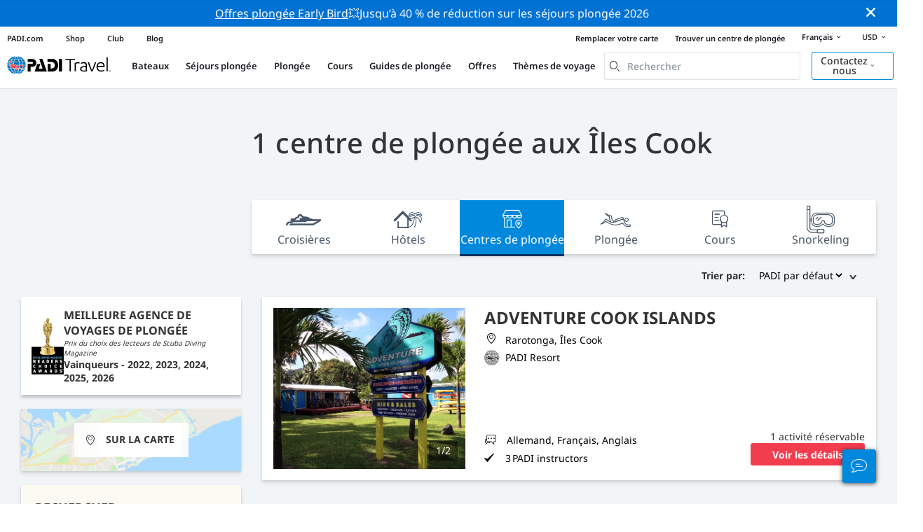

--- FILE ---
content_type: text/html; charset=utf-8
request_url: https://travel.padi.com/fr/s/centres-plongee/iles-cook/
body_size: 15550
content:
<!DOCTYPE html>


<html lang="fr" ng-app="app">

  
  
    


<script>
    if (typeof dataLayer == "undefined" || !(dataLayer instanceof Array)) {
        window.dataLayer = [];
    }
    dataLayer.push({"user_type": "Guest"});
</script>


  

  


<script>
    if (typeof dataLayer == "undefined" || !(dataLayer instanceof Array)) {
        window.dataLayer = [];
    }
    dataLayer.push({"destination_level": 3, "destination_id": 162, "destination_name": "\u00celes Cook", "destination_slug": "iles-cook", "destination_type": "Country", "product_sub_category": "Cook Islands"});
</script>



<head>
    <!-- Start VWO Async SmartCode -->
    <link rel="preconnect" href=https://dev.visualwebsiteoptimizer.com />
    <script type='text/javascript' id='vwoCode'>
    window._vwo_code || (function() {
    var account_id=760139,
    version=2.1,
    settings_tolerance=2000,
    hide_element='body',
    hide_element_style = 'opacity:0 !important;filter:alpha(opacity=0) !important;background:none !important',
    /* DO NOT EDIT BELOW THIS LINE */
    f=false,w=window,d=document,v=d.querySelector('#vwoCode'),cK='_vwo_'+account_id+'_settings',cc={};try{var c=JSON.parse(localStorage.getItem('_vwo_'+account_id+'_config'));cc=c&&typeof c==='object'?c:{}}catch(e){}var stT=cc.stT==='session'?w.sessionStorage:w.localStorage;code={use_existing_jquery:function(){return typeof use_existing_jquery!=='undefined'?use_existing_jquery:undefined},library_tolerance:function(){return typeof library_tolerance!=='undefined'?library_tolerance:undefined},settings_tolerance:function(){return cc.sT||settings_tolerance},hide_element_style:function(){return'{'+(cc.hES||hide_element_style)+'}'},hide_element:function(){if(performance.getEntriesByName('first-contentful-paint')[0]){return''}return typeof cc.hE==='string'?cc.hE:hide_element},getVersion:function(){return version},finish:function(e){if(!f){f=true;var t=d.getElementById('_vis_opt_path_hides');if(t)t.parentNode.removeChild(t);if(e)(new Image).src='https://dev.visualwebsiteoptimizer.com/ee.gif?a='+account_id+e}},finished:function(){return f},addScript:function(e){var t=d.createElement('script');t.type='text/javascript';if(e.src){t.src=e.src}else{t.text=e.text}d.getElementsByTagName('head')[0].appendChild(t)},load:function(e,t){var i=this.getSettings(),n=d.createElement('script'),r=this;t=t||{};if(i){n.textContent=i;d.getElementsByTagName('head')[0].appendChild(n);if(!w.VWO||VWO.caE){stT.removeItem(cK);r.load(e)}}else{var o=new XMLHttpRequest;o.open('GET',e,true);o.withCredentials=!t.dSC;o.responseType=t.responseType||'text';o.onload=function(){if(t.onloadCb){return t.onloadCb(o,e)}if(o.status===200){_vwo_code.addScript({text:o.responseText})}else{_vwo_code.finish('&e=loading_failure:'+e)}};o.onerror=function(){if(t.onerrorCb){return t.onerrorCb(e)}_vwo_code.finish('&e=loading_failure:'+e)};o.send()}},getSettings:function(){try{var e=stT.getItem(cK);if(!e){return}e=JSON.parse(e);if(Date.now()>e.e){stT.removeItem(cK);return}return e.s}catch(e){return}},init:function(){if(d.URL.indexOf('__vwo_disable__')>-1)return;var e=this.settings_tolerance();w._vwo_settings_timer=setTimeout(function(){_vwo_code.finish();stT.removeItem(cK)},e);var t;if(this.hide_element()!=='body'){t=d.createElement('style');var i=this.hide_element(),n=i?i+this.hide_element_style():'',r=d.getElementsByTagName('head')[0];t.setAttribute('id','_vis_opt_path_hides');v&&t.setAttribute('nonce',v.nonce);t.setAttribute('type','text/css');if(t.styleSheet)t.styleSheet.cssText=n;else t.appendChild(d.createTextNode(n));r.appendChild(t)}else{t=d.getElementsByTagName('head')[0];var n=d.createElement('div');n.style.cssText='z-index: 2147483647 !important;position: fixed !important;left: 0 !important;top: 0 !important;width: 100% !important;height: 100% !important;background: white !important;';n.setAttribute('id','_vis_opt_path_hides');n.classList.add('_vis_hide_layer');t.parentNode.insertBefore(n,t.nextSibling)}var o='https://dev.visualwebsiteoptimizer.com/j.php?a='+account_id+'&u='+encodeURIComponent(d.URL)+'&vn='+version;if(w.location.search.indexOf('_vwo_xhr')!==-1){this.addScript({src:o})}else{this.load(o+'&x=true')}}};w._vwo_code=code;code.init();})();
    </script>
  <!-- End VWO Async SmartCode -->
  <link rel="preload" href="https://consent.trustarc.com" crossorigin="anonymous">
  <script src="//consent.trustarc.com/notice?domain=padi.com&amp;c=teconsent&amp;js=nj&amp;noticeType=bb&amp;text=true&amp;gtm=1" async="" crossorigin="" id="truste_0.795356096544334"></script>
  <script>
    <!-- GTM Event Listener -->
    var __dispatched__ = {}; //Map of previously dispatched preference levels
    /*
    First step is to register with the CM API to receive callbacks when a preference
    update occurs. You must wait for the CM API (PrivacyManagerAPI object) to exist
    on the page before registering.
    */
    var __i__ = self.postMessage && setInterval(function(){
      if(self.PrivacyManagerAPI && __i__){
        var apiObject = {PrivacyManagerAPI:
            {action:"getConsentDecision",
              timestamp: new Date().getTime(),
              self: self.location.host}};
        self.top.postMessage(JSON.stringify(apiObject),"*");
        __i__ = clearInterval(__i__);
      }},50);
    /*
    Callbacks will occur in the form of a PostMessage event. This code listens for
    the appropriately formatted PostMessage event, gets the new consent decision,
    and then pushes the events into the GTM framework. Once the event is submitted,
    that consent decision is marked in the dispatched map so it does not occur
    more than once.
    */
    self.addEventListener("message", function(e, d){
      try{
        if(e.data && (d= JSON.parse(e.data)) &&
          (d = d.PrivacyManagerAPI) && d.capabilities &&
          d.action=="getConsentDecision"){
          var newDecision =
            self.PrivacyManagerAPI.callApi("getGDPRConsentDecision",
              self.location.host).consentDecision;
          newDecision && newDecision.forEach(function(label){
            if(!__dispatched__[label]){
              self.dataLayer && self.dataLayer.push({"event":"GDPR Pref Allows "+label});
              __dispatched__[label] = 1;
            }
          }); }
      }catch(xx){/** not a cm api message **/} });
    <!-- GTM Event Listener -->
  </script>
  

  
  <script>(function (w, d, s, l, i) {w[l] = w[l] || []; w[l].push({'gtm.start':
      new Date().getTime(), event: 'gtm.js'}); var f = d.getElementsByTagName(s)[0],
      j = d.createElement(s), dl = l != 'dataLayer' ? '&l=' + l : ''; j.async = true; j.src =
      'https://www.googletagmanager.com/gtm.js?id=' + i + dl; f.parentNode.insertBefore(j, f);
      })(window, document, 'script', 'dataLayer', 'GTM-MQW3Z7');</script>
  
  

    
      <link rel="stylesheet" href="https://d2p1cf6997m1ir.cloudfront.net/static/travel_dist/css/main.1767792867782.css">
    

    
      <link rel="stylesheet" href="https://d2p1cf6997m1ir.cloudfront.net/static/travel_dist/css/critical-styles/critical-styles.1753716188029.css">
    

  

  <meta charset="UTF-8">
  
  <link rel="shortcut icon" href="https://d2p1cf6997m1ir.cloudfront.net/static/travel_dist/images/favicon.ico">

  
    <link rel="canonical" href="https://travel.padi.com/fr/s/centres-plongee/iles-cook/" />
  

  
  <title>
    1 Centre de plongée aux Îles Cook
    | Réserver en ligne | PADI Adventures
  </title>
  <meta name="description" content="Trouvez et réservez des centres de plongée aux Îles Cook: consultez le centre de plongée, l'emplacement, la durée, le prix, les inclusions et la politique d'annulation. Réservation en ligne.">

  <meta itemprop="name" content="Centres de plongée aux Îles Cook | Réserver en ligne | PADI Adventures">
  <meta itemprop="description" content="Trouvez et réservez des centres de plongée aux Îles Cook: consultez le centre de plongée, l'emplacement, la durée, le prix, les inclusions et la politique d'annulation. Réservation en ligne.">
  <meta itemprop="image" content="https://d2p1cf6997m1ir.cloudfront.net/static/travel_dist/images/padi_travel_social_default.jpg">


  <meta property="og:title" content="Centres de plongée aux Îles Cook | Réserver en ligne | PADI Adventures" />
  <meta property="og:description" content="Trouvez et réservez des centres de plongée aux Îles Cook: consultez le centre de plongée, l'emplacement, la durée, le prix, les inclusions et la politique d'annulation. Réservation en ligne." />

  <meta property="og:image" content="https://d2p1cf6997m1ir.cloudfront.net/static/travel_dist/images/padi_travel_social_default.jpg" />
  <meta property="og:image:secure_url"  content="https://d2p1cf6997m1ir.cloudfront.net/static/travel_dist/images/padi_travel_social_default.jpg" />


  <meta name="twitter:card" content="summary_large_image">
  <meta name="twitter:title" content="Centres de plongée aux Îles Cook | Réserver en ligne | PADI Adventures">
  <meta name="twitter:description" content="Trouvez et réservez des centres de plongée aux Îles Cook: consultez le centre de plongée, l'emplacement, la durée, le prix, les inclusions et la politique d'annulation. Réservation en ligne.">
  <meta name="twitter:image" content="https://d2p1cf6997m1ir.cloudfront.net/static/travel_dist/images/padi_travel_social_default.jpg">


  <meta property="og:url" content="https://travel.padi.com/fr/s/centres-plongee/iles-cook/" />
  <meta property="fb:app_id" content="1433556240273178" />
  <meta property="og:site_name" content="PADI Travel"/>
  <meta name="twitter:site" content="@PADI Travel">
  <meta name="twitter:creator" content="@PADI Travel">

  <meta http-equiv="cache-control" content="no-cache">
  <meta http-equiv="expires" content="0">
  <meta http-equiv="pragma" content="no-cache">
  <meta http-equiv="X-UA-Compatible" content=“IE=edge,chrome=1”>
  <meta name="viewport" content="initial-scale=1, maximum-scale=1, user-scalable=no, width=device-width, height=device-height">
  <meta name="com.silverpop.brandeddomains" content="www.pages05.net,apps.padi.com,dive.padi.com,eventbrite.com,mypadi.padi.com,padi.com,padigear.com,pages05.net,scubaearth.com,sp.padi.com.cn,td.padi.com.cn,travel.padi.com,www.padi.co.kr,www.padi.com,www.padigear.com,www.scubaearth.com,www.travel.padi.com,www2.padi.com"
  />
  <meta name="ahrefs-site-verification" content="3bf1c1c80fe6a92bf3fac0c3c7f608082b4aae8381328e7142a6a3ea1097ce6d">

  <script type="text/javascript">
    (function(c,l,a,r,i,t,y){
        c[a]=c[a]||function(){(c[a].q=c[a].q||[]).push(arguments)};
        t=l.createElement(r);t.async=1;t.src="https://www.clarity.ms/tag/"+i;
        y=l.getElementsByTagName(r)[0];y.parentNode.insertBefore(t,y);
    })(window, document, "clarity", "script", "dftf0m68hk");
  </script>
</head>
<body ng-controller="MainCtrl as main" class="lang-fr " chat-buttons>
  <script>
      dataLayer.push({
          'page_data_title': document.getElementsByTagName('title')[0].text,
          'event': 'page_new_load_start'
      });
      window.loggedUser = false;
  </script>
  
  <noscript><iframe src="https://www.googletagmanager.com/ns.html?id=GTM-MQW3Z7"
  height="0" width="0" style="display:none;visibility:hidden"></iframe></noscript>
  


  <div id='affiliate-bar'></div>

  <div class="flash-sale" ng-class="{active: main.languageWarning && !main.hidelanguageWarning}" ng-cloak ng-if='main.languageWarning && !main.hideLangWarning'>
      <div class="container">
        <div class="description" ng-bind-html="main.languageWarning">
        </div>
      </div>
      <i class="close-icon font-icons" ng-click="main.closeLangWarning()"></i>
  </div>

  <div class='notify-popup animated hidden' notify ng-cloak></div>
  
  <div class="flash-sale active" ng-hide="main.hideModal" style="background-color: #0072d3 ">
      <div class="container">
        <div class="description" style="color: #fcfcfc ">
          <a href=https://travel.padi.com/fr/ofertas-resort-de-buceo/?page=1>Offres plongée Early Bird</a>💥Jusqu’à 40 % de réduction sur les séjours plongée 2026
        </div>
      </div>
      <i class="close-icon font-icons" ng-click="main.closeTopMessage()"></i>
  </div>
  

  

  
  
    

<div class="header-bg hidden-xs hidden-sm"><div class="padi-header "><ul class="mbn padi-header__list"><li><a
            data-navigation-elements="data-navigation-elements"
            data-region-identifier="menu-travelmain-topbar"
            href="https://www.padi.com/fr">PADI.com</a></li><li><a
            data-navigation-elements="data-navigation-elements"
            data-region-identifier="menu-travelmain-topbar"
            href="https://www.padi.com/shop-online/fr"
            target="_blank">Shop</a></li><li><a
            data-navigation-elements="data-navigation-elements"
            data-region-identifier="menu-travelmain-topbar"
            href="https://store.padi.com/en-us/padi-club/fr/"
            target="_blank">Club</a></li><li><a
            data-navigation-elements="data-navigation-elements"
            data-region-identifier="menu-travelmain-topbar"
            href="https://blog.padi.com/fr/"
            target="_blank">Blog</a></li></ul><ul class="mbn text-right dc-locator padi-header__list"><li><a
            data-navigation-elements="data-navigation-elements"
            data-region-identifier="menu-travelmain-topbar"
            href="https://store.padi.com/en-us/certification-cards/?utm_campaign=ww-en-rcol-tran-seo-seekadventure&utm_source=travel.padi.com&utm_medium=link&utm_content=cert_cards_2023/fr">Remplacer votre carte</a></li><li><a
            data-navigation-elements="data-navigation-elements"
            data-region-identifier="menu-travelmain-topbar"
            href="https://www.padi.com/dive-shops/nearby/fr/">Trouver un centre de plongée</a></li><li class='header-lang-select'><a href="#" 
            data-navigation-elements="data-navigation-elements"
            data-region-identifier="menu-travelmain-topbar">Français<i class="font-icons bottom-arrow-icon"></i></a><ul class="language-list"><li><a  
            data-navigation-elements="data-navigation-elements"
            data-region-identifier="menu-travelmain-topbar"
            href="/s/dive-centers/cook-islands/">English</a></li><li><a  
            data-navigation-elements="data-navigation-elements"
            data-region-identifier="menu-travelmain-topbar"
            href="/de/s/tauchcenter/cookinseln/">Deutsch</a></li><li><a  
            data-navigation-elements="data-navigation-elements"
            data-region-identifier="menu-travelmain-topbar"
            href="/fr/s/centres-plongee/iles-cook/">Français</a></li><li><a  
            data-navigation-elements="data-navigation-elements"
            data-region-identifier="menu-travelmain-topbar"
            href="/it/s/centri-sub/isole-cook/">Italiano</a></li><li><a  
            data-navigation-elements="data-navigation-elements"
            data-region-identifier="menu-travelmain-topbar"
            href="/es/s/centros-buceo/islas-cook/">Español</a></li></ul></li><li class="eur" id="currency-selector" currency-selector="USD" mobile-hover></li></ul></div><!-- pc header --><header class="site-header do-page-header default-header " ><div class="left-part"><a href="/fr/" class="logo mkt_header_logo" 
                            data-navigation-elements="data-navigation-elements"
                            data-region-identifier="menu-travelmain-brand"><img src="https://d2p1cf6997m1ir.cloudfront.net/static/travel_dist/images/padi-logo.svg"></a><nav><ul class="service-nav"><li mobile-hover><span>Bateaux</span><div class="mega-menu"><div class="dropdown-wrap"><div class="country-list" header-operator-select='true'><div class="country-list-wrapper active"><ul><li class="main-level"><a class="title" href="/fr/s/croisieres-plongee/caraibes/" 
                            data-navigation-elements="data-navigation-elements"
                            data-region-identifier="menu-travelmain-vacations-liveaboards">Caraïbes</a><ul class="first-level"><li><a href="/fr/s/croisieres-plongee/cuba/" 
                              data-navigation-elements="data-navigation-elements"
                              data-region-identifier="menu-travelmain-vacations-liveaboards">Cuba</a></li><li><a href="/fr/s/croisieres-plongee/honduras/" 
                              data-navigation-elements="data-navigation-elements"
                              data-region-identifier="menu-travelmain-vacations-liveaboards">Honduras (Roatan)</a></li><li><a href="/fr/s/croisieres-plongee/bahamas/" 
                              data-navigation-elements="data-navigation-elements"
                              data-region-identifier="menu-travelmain-vacations-liveaboards">Les Bahamas</a></li><li><a href="/fr/s/croisieres-plongee/saint-christophe-et-nieves/" 
                              data-navigation-elements="data-navigation-elements"
                              data-region-identifier="menu-travelmain-vacations-liveaboards">Saint-Christophe-et-Niévès</a></li><li><a href="/fr/s/croisieres-plongee/sint-maarten/" 
                              data-navigation-elements="data-navigation-elements"
                              data-region-identifier="menu-travelmain-vacations-liveaboards">Saint-Martin</a></li><li><a href="/fr/s/croisieres-plongee/iles-caimans/" 
                              data-navigation-elements="data-navigation-elements"
                              data-region-identifier="menu-travelmain-vacations-liveaboards">Îles Caïmans</a></li><li><a href="/fr/s/croisieres-plongee/iles-turques-et-caiques/" 
                              data-navigation-elements="data-navigation-elements"
                              data-region-identifier="menu-travelmain-vacations-liveaboards">Îles Turques-et-Caïques</a></li><li><a href="/fr/s/croisieres-plongee/iles-vierges-britanniques/" 
                              data-navigation-elements="data-navigation-elements"
                              data-region-identifier="menu-travelmain-vacations-liveaboards">Îles Vierges Britanniques</a></li></ul></li></ul><ul><li class="main-level"><a class="title" href="/fr/s/croisieres-plongee/amerique-centrale-et-du-sud/" 
                            data-navigation-elements="data-navigation-elements"
                            data-region-identifier="menu-travelmain-vacations-liveaboards">Amérique Centrale &amp; Amérique du Sud</a><ul class="first-level"><li><a href="/fr/s/croisieres-plongee/argentine/" 
                              data-navigation-elements="data-navigation-elements"
                              data-region-identifier="menu-travelmain-vacations-liveaboards">Argentine</a></li><li><a href="/fr/s/croisieres-plongee/belize/" 
                              data-navigation-elements="data-navigation-elements"
                              data-region-identifier="menu-travelmain-vacations-liveaboards">Belize</a></li><li><a href="/fr/s/croisieres-plongee/colombie/" 
                              data-navigation-elements="data-navigation-elements"
                              data-region-identifier="menu-travelmain-vacations-liveaboards">Colombie (Malpelo)</a></li><li><a href="/fr/s/croisieres-plongee/costa-rica/" 
                              data-navigation-elements="data-navigation-elements"
                              data-region-identifier="menu-travelmain-vacations-liveaboards">Costa Rica</a><ul class="second-level"><li><a href="/fr/s/croisieres-plongee/costa-rica/" 
                                    data-navigation-elements="data-navigation-elements"
                                    data-region-identifier="menu-travelmain-vacations-liveaboards">Côte pacifique</a></li><li><a href="/fr/s/croisieres-plongee/ile-cocos/" 
                                    data-navigation-elements="data-navigation-elements"
                                    data-region-identifier="menu-travelmain-vacations-liveaboards">Îles Cocos</a></li></ul></li><li><a href="/fr/s/croisieres-plongee/mexique/" 
                              data-navigation-elements="data-navigation-elements"
                              data-region-identifier="menu-travelmain-vacations-liveaboards">Mexique</a><ul class="second-level"><li><a href="/fr/s/croisieres-plongee/mer-de-cortez/" 
                                    data-navigation-elements="data-navigation-elements"
                                    data-region-identifier="menu-travelmain-vacations-liveaboards">Mer de Cortés</a></li><li><a href="/fr/s/croisieres-plongee/ile-de-socorro/" 
                                    data-navigation-elements="data-navigation-elements"
                                    data-region-identifier="menu-travelmain-vacations-liveaboards">Socorro</a></li><li><a href="/fr/s/croisieres-plongee/ile-guadalupe/" 
                                    data-navigation-elements="data-navigation-elements"
                                    data-region-identifier="menu-travelmain-vacations-liveaboards">Île Guadalupe</a></li></ul></li><li><a href="/fr/s/croisieres-plongee/panama/" 
                              data-navigation-elements="data-navigation-elements"
                              data-region-identifier="menu-travelmain-vacations-liveaboards">Panama (Malpelo)</a></li><li><a href="/fr/s/croisieres-plongee/equateur/" 
                              data-navigation-elements="data-navigation-elements"
                              data-region-identifier="menu-travelmain-vacations-liveaboards">Équateur (Îles Galápagos)</a></li></ul></li></ul><ul><li class="main-level"><a class="title" href="/fr/s/croisieres-plongee/asie-du-sud-est/" 
                            data-navigation-elements="data-navigation-elements"
                            data-region-identifier="menu-travelmain-vacations-liveaboards">Asie du sud est</a><ul class="first-level"><li><a href="/fr/s/croisieres-plongee/indonesie/" 
                              data-navigation-elements="data-navigation-elements"
                              data-region-identifier="menu-travelmain-vacations-liveaboards">Indonésie</a><ul class="second-level"><li><a href="/fr/s/croisieres-plongee/komodo/" 
                                    data-navigation-elements="data-navigation-elements"
                                    data-region-identifier="menu-travelmain-vacations-liveaboards">Komodo, Indonésie</a></li><li><a href="/fr/s/croisieres-plongee/raja-ampat/" 
                                    data-navigation-elements="data-navigation-elements"
                                    data-region-identifier="menu-travelmain-vacations-liveaboards">Raja Ampat</a></li></ul></li><li><a href="/fr/s/croisieres-plongee/philippines/" 
                              data-navigation-elements="data-navigation-elements"
                              data-region-identifier="menu-travelmain-vacations-liveaboards">Les Philippines</a><ul class="second-level"><li><a href="/fr/s/croisieres-plongee/coron-busuanga/" 
                                    data-navigation-elements="data-navigation-elements"
                                    data-region-identifier="menu-travelmain-vacations-liveaboards">Coron</a></li><li><a href="/fr/s/croisieres-plongee/visayas/" 
                                    data-navigation-elements="data-navigation-elements"
                                    data-region-identifier="menu-travelmain-vacations-liveaboards">Visayas</a></li></ul></li><li><a href="/fr/s/croisieres-plongee/malaisie/" 
                              data-navigation-elements="data-navigation-elements"
                              data-region-identifier="menu-travelmain-vacations-liveaboards">Malaisie (Sipadan)</a></li><li><a href="/fr/s/croisieres-plongee/birmanie/" 
                              data-navigation-elements="data-navigation-elements"
                              data-region-identifier="menu-travelmain-vacations-liveaboards">Myanmar (Birmanie)</a></li><li><a href="/fr/s/croisieres-plongee/thailande/" 
                              data-navigation-elements="data-navigation-elements"
                              data-region-identifier="menu-travelmain-vacations-liveaboards">Thaïlande (Similan)</a></li></ul></li></ul><ul><li class="main-level"><a class="title" href="/fr/s/croisieres-plongee/pacifique/" 
                            data-navigation-elements="data-navigation-elements"
                            data-region-identifier="menu-travelmain-vacations-liveaboards">Asie-Pacifique</a><ul class="first-level"><li><a href="/fr/s/croisieres-plongee/australie/" 
                              data-navigation-elements="data-navigation-elements"
                              data-region-identifier="menu-travelmain-vacations-liveaboards">Australie</a></li><li><a href="/fr/s/croisieres-plongee/fidji/" 
                              data-navigation-elements="data-navigation-elements"
                              data-region-identifier="menu-travelmain-vacations-liveaboards">Fidji</a></li><li><a href="/fr/s/croisieres-plongee/etats-federes-de-micronesie/" 
                              data-navigation-elements="data-navigation-elements"
                              data-region-identifier="menu-travelmain-vacations-liveaboards">Micronésie</a></li><li><a href="/fr/s/croisieres-plongee/palaos/" 
                              data-navigation-elements="data-navigation-elements"
                              data-region-identifier="menu-travelmain-vacations-liveaboards">Palau</a></li><li><a href="/fr/s/croisieres-plongee/papouasie-nouvelle-guinee/" 
                              data-navigation-elements="data-navigation-elements"
                              data-region-identifier="menu-travelmain-vacations-liveaboards">Papouasie-Nouvelle-Guinée</a></li><li><a href="/fr/s/croisieres-plongee/polynesie-francaise/" 
                              data-navigation-elements="data-navigation-elements"
                              data-region-identifier="menu-travelmain-vacations-liveaboards">Polynésie Française</a></li><li><a href="/fr/s/croisieres-plongee/tonga/" 
                              data-navigation-elements="data-navigation-elements"
                              data-region-identifier="menu-travelmain-vacations-liveaboards">Tonga</a></li><li><a href="/fr/s/croisieres-plongee/iles-marshall/" 
                              data-navigation-elements="data-navigation-elements"
                              data-region-identifier="menu-travelmain-vacations-liveaboards">Îles Marshall</a></li><li><a href="/fr/s/croisieres-plongee/iles-salomon/" 
                              data-navigation-elements="data-navigation-elements"
                              data-region-identifier="menu-travelmain-vacations-liveaboards">Îles Salomon</a></li></ul></li></ul><ul><li class="main-level"><a class="title" href="/fr/s/croisieres-plongee/ocean-indien/" 
                            data-navigation-elements="data-navigation-elements"
                            data-region-identifier="menu-travelmain-vacations-liveaboards">Océan Indien</a><ul class="first-level"><li><a href="/fr/s/croisieres-plongee/maldives/" 
                              data-navigation-elements="data-navigation-elements"
                              data-region-identifier="menu-travelmain-vacations-liveaboards">Les Maldives</a></li><li><a href="/fr/s/croisieres-plongee/seychelles/" 
                              data-navigation-elements="data-navigation-elements"
                              data-region-identifier="menu-travelmain-vacations-liveaboards">Les Seychelles</a></li></ul></li></ul><ul><li class="main-level"><a class="title" href="/fr/s/croisieres-plongee/europe/" 
                            data-navigation-elements="data-navigation-elements"
                            data-region-identifier="menu-travelmain-vacations-liveaboards">L’europe</a><ul class="first-level"><li><a href="/fr/s/croisieres-plongee/espagne/" 
                              data-navigation-elements="data-navigation-elements"
                              data-region-identifier="menu-travelmain-vacations-liveaboards">Espagne</a></li><li><a href="/fr/s/croisieres-plongee/grece/" 
                              data-navigation-elements="data-navigation-elements"
                              data-region-identifier="menu-travelmain-vacations-liveaboards">Grèce</a></li><li><a href="/fr/s/croisieres-plongee/italie/" 
                              data-navigation-elements="data-navigation-elements"
                              data-region-identifier="menu-travelmain-vacations-liveaboards">Italie</a></li><li><a href="/fr/s/croisieres-plongee/norvege/" 
                              data-navigation-elements="data-navigation-elements"
                              data-region-identifier="menu-travelmain-vacations-liveaboards">Norvège</a></li><li><a href="/fr/s/croisieres-plongee/portugal/" 
                              data-navigation-elements="data-navigation-elements"
                              data-region-identifier="menu-travelmain-vacations-liveaboards">Portugal</a></li><li><a href="/fr/s/croisieres-plongee/turquie/" 
                              data-navigation-elements="data-navigation-elements"
                              data-region-identifier="menu-travelmain-vacations-liveaboards">Turquie</a></li></ul></li></ul><ul><li class="main-level"><a class="title" href="/fr/s/croisieres-plongee/moyen-orient-et-mer-rouge/" 
                            data-navigation-elements="data-navigation-elements"
                            data-region-identifier="menu-travelmain-vacations-liveaboards">Moyen-Orient &amp; Mer Rouge</a><ul class="first-level"><li><a href="/fr/s/croisieres-plongee/djibouti/" 
                              data-navigation-elements="data-navigation-elements"
                              data-region-identifier="menu-travelmain-vacations-liveaboards">Djibouti</a></li><li><a href="/fr/s/croisieres-plongee/oman/" 
                              data-navigation-elements="data-navigation-elements"
                              data-region-identifier="menu-travelmain-vacations-liveaboards">L’oman</a></li><li><a href="/fr/s/croisieres-plongee/arabie-saoudite/" 
                              data-navigation-elements="data-navigation-elements"
                              data-region-identifier="menu-travelmain-vacations-liveaboards">Saudi Arabia</a></li><li><a href="/fr/s/croisieres-plongee/soudan/" 
                              data-navigation-elements="data-navigation-elements"
                              data-region-identifier="menu-travelmain-vacations-liveaboards">Soudan</a></li><li><a href="/fr/s/croisieres-plongee/l-egypte-et-la-mer-rouge/" 
                              data-navigation-elements="data-navigation-elements"
                              data-region-identifier="menu-travelmain-vacations-liveaboards">Égypte</a></li></ul></li></ul><ul><li class="main-level"><a class="title" href="/fr/s/croisieres-plongee/amerique-du-nord/" 
                            data-navigation-elements="data-navigation-elements"
                            data-region-identifier="menu-travelmain-vacations-liveaboards">North America</a></li></ul><ul><li class="main-level"><a class="title" href="/fr/s/croisieres-plongee/cercle-polaire/" 
                            data-navigation-elements="data-navigation-elements"
                            data-region-identifier="menu-travelmain-vacations-liveaboards">Cercles Polaires</a><ul class="first-level"><li><a href="/fr/s/croisieres-plongee/peninsule-antarctique/" 
                              data-navigation-elements="data-navigation-elements"
                              data-region-identifier="menu-travelmain-vacations-liveaboards">Antarctique (cercle sud)</a></li><li><a href="/fr/s/croisieres-plongee/arctique/" 
                              data-navigation-elements="data-navigation-elements"
                              data-region-identifier="menu-travelmain-vacations-liveaboards">Arctique (cercle nord)</a></li></ul></li></ul><ul><li class="main-level"><a href="/fr/s/croisieres-plongee/all/" class="btn-red-invert" 
                            data-navigation-elements="data-navigation-elements"
                            data-region-identifier="menu-travelmain-vacations-liveaboards">Le monde entier</a></li></ul></div></div></div></div></li><li mobile-hover><span>Séjours plongée</span><div class="mega-menu"><div class="dropdown-wrap"><div class="country-list" header-operator-select='true'><div class="country-list-wrapper active"><ul><li class="main-level"><a class="title" href="/fr/s/resorts-plongee/caraibes/"
                                    data-navigation-elements="data-navigation-elements"
                                    data-region-identifier="menu-travelmain-vacations-diveresorts">Caraïbes</a><ul class="first-level"><li><a href="/fr/s/resorts-plongee/aruba/"
                                    data-navigation-elements="data-navigation-elements"
                                    data-region-identifier="menu-travelmain-vacations-diveresorts">Aruba</a></li><li><a href="/fr/s/resorts-plongee/barbade/"
                                    data-navigation-elements="data-navigation-elements"
                                    data-region-identifier="menu-travelmain-vacations-diveresorts">Barbade</a></li><li><a href="/fr/s/resorts-plongee/bonaire/"
                                    data-navigation-elements="data-navigation-elements"
                                    data-region-identifier="menu-travelmain-vacations-diveresorts">Bonaire</a></li><li><a href="/fr/s/resorts-plongee/curacao/"
                                    data-navigation-elements="data-navigation-elements"
                                    data-region-identifier="menu-travelmain-vacations-diveresorts">Curaçao</a></li><li><a href="/fr/s/resorts-plongee/dominique/"
                                    data-navigation-elements="data-navigation-elements"
                                    data-region-identifier="menu-travelmain-vacations-diveresorts">Dominique</a></li><li><a href="/fr/s/resorts-plongee/grenade/"
                                    data-navigation-elements="data-navigation-elements"
                                    data-region-identifier="menu-travelmain-vacations-diveresorts">Grenade</a></li><li><a href="/fr/s/resorts-plongee/bahamas/"
                                    data-navigation-elements="data-navigation-elements"
                                    data-region-identifier="menu-travelmain-vacations-diveresorts">Les Bahamas</a></li><li><a href="/fr/s/resorts-plongee/republique-dominicaine/"
                                    data-navigation-elements="data-navigation-elements"
                                    data-region-identifier="menu-travelmain-vacations-diveresorts">République dominicaine</a></li><li><a href="/fr/s/resorts-plongee/saba/"
                                    data-navigation-elements="data-navigation-elements"
                                    data-region-identifier="menu-travelmain-vacations-diveresorts">Saba</a></li><li><a href="/fr/s/resorts-plongee/sint-eustatius/"
                                    data-navigation-elements="data-navigation-elements"
                                    data-region-identifier="menu-travelmain-vacations-diveresorts">Saint-Eustache</a></li><li><a href="/fr/s/resorts-plongee/saint-vincent-et-les-grenadines/"
                                    data-navigation-elements="data-navigation-elements"
                                    data-region-identifier="menu-travelmain-vacations-diveresorts">Saint-Vincent-et-les-Grenadines</a></li><li><a href="/fr/s/resorts-plongee/sainte-lucie/"
                                    data-navigation-elements="data-navigation-elements"
                                    data-region-identifier="menu-travelmain-vacations-diveresorts">Sainte-Lucie</a></li><li><a href="/fr/s/resorts-plongee/iles-caimans/"
                                    data-navigation-elements="data-navigation-elements"
                                    data-region-identifier="menu-travelmain-vacations-diveresorts">Îles Caïmans</a></li><li><a href="/fr/s/resorts-plongee/iles-turques-et-caiques/"
                                    data-navigation-elements="data-navigation-elements"
                                    data-region-identifier="menu-travelmain-vacations-diveresorts">Îles Turques-et-Caïques</a></li></ul></li></ul><ul><li class="main-level"><a class="title" href="/fr/s/resorts-plongee/amerique-centrale-et-du-sud/"
                                    data-navigation-elements="data-navigation-elements"
                                    data-region-identifier="menu-travelmain-vacations-diveresorts">Amérique Centrale &amp; Amérique du Sud</a><ul class="first-level"><li><a href="/fr/s/resorts-plongee/argentine/"
                                    data-navigation-elements="data-navigation-elements"
                                    data-region-identifier="menu-travelmain-vacations-diveresorts">Argentine</a></li><li><a href="/fr/s/resorts-plongee/belize/"
                                    data-navigation-elements="data-navigation-elements"
                                    data-region-identifier="menu-travelmain-vacations-diveresorts">Belize</a></li><li><a href="/fr/s/resorts-plongee/colombie/"
                                    data-navigation-elements="data-navigation-elements"
                                    data-region-identifier="menu-travelmain-vacations-diveresorts">Colombie</a></li><li><a href="/fr/s/resorts-plongee/costa-rica/"
                                    data-navigation-elements="data-navigation-elements"
                                    data-region-identifier="menu-travelmain-vacations-diveresorts">Costa Rica</a></li><li><a href="/fr/s/resorts-plongee/honduras/"
                                    data-navigation-elements="data-navigation-elements"
                                    data-region-identifier="menu-travelmain-vacations-diveresorts">Honduras</a></li><li><a href="/fr/s/resorts-plongee/mexique/"
                                    data-navigation-elements="data-navigation-elements"
                                    data-region-identifier="menu-travelmain-vacations-diveresorts">Mexique</a><ul class="second-level"><li><a href="/fr/s/resorts-plongee/basse-californie-du-sud/"
                                    data-navigation-elements="data-navigation-elements"
                                    data-region-identifier="menu-travelmain-vacations-diveresorts">Basse-Californie du Sud</a></li><li><a href="/fr/s/resorts-plongee/cozumel/"
                                    data-navigation-elements="data-navigation-elements"
                                    data-region-identifier="menu-travelmain-vacations-diveresorts">Cozumel</a></li><li><a href="/fr/s/resorts-plongee/playa-del-carmen/"
                                    data-navigation-elements="data-navigation-elements"
                                    data-region-identifier="menu-travelmain-vacations-diveresorts">Playa del Carmen</a></li><li><a href="/fr/s/resorts-plongee/puerto-aventuras/"
                                    data-navigation-elements="data-navigation-elements"
                                    data-region-identifier="menu-travelmain-vacations-diveresorts">Puerto Aventuras</a></li><li><a href="/fr/s/resorts-plongee/puerto-vallarta/"
                                    data-navigation-elements="data-navigation-elements"
                                    data-region-identifier="menu-travelmain-vacations-diveresorts">Puerto Vallarta</a></li><li><a href="/fr/s/resorts-plongee/tulum/"
                                    data-navigation-elements="data-navigation-elements"
                                    data-region-identifier="menu-travelmain-vacations-diveresorts">Tulum</a></li></ul></li><li><a href="/fr/s/resorts-plongee/panama/"
                                    data-navigation-elements="data-navigation-elements"
                                    data-region-identifier="menu-travelmain-vacations-diveresorts">Panama</a></li><li><a href="/fr/s/resorts-plongee/equateur/"
                                    data-navigation-elements="data-navigation-elements"
                                    data-region-identifier="menu-travelmain-vacations-diveresorts">Équateur (Îles Galápagos)</a></li></ul></li></ul><ul><li class="main-level"><a class="title" href="/fr/s/resorts-plongee/asie-du-sud-est/"
                                    data-navigation-elements="data-navigation-elements"
                                    data-region-identifier="menu-travelmain-vacations-diveresorts">Asie du sud est</a><ul class="first-level"><li><a href="/fr/s/resorts-plongee/inde/"
                                    data-navigation-elements="data-navigation-elements"
                                    data-region-identifier="menu-travelmain-vacations-diveresorts">Inde</a></li><li><a href="/fr/s/resorts-plongee/indonesie/"
                                    data-navigation-elements="data-navigation-elements"
                                    data-region-identifier="menu-travelmain-vacations-diveresorts">Indonésie</a><ul class="second-level"><li><a href="/fr/s/resorts-plongee/bali-indonesie/"
                                    data-navigation-elements="data-navigation-elements"
                                    data-region-identifier="menu-travelmain-vacations-diveresorts">Bali</a></li><li><a href="/fr/s/resorts-plongee/bunaken-siladen/"
                                    data-navigation-elements="data-navigation-elements"
                                    data-region-identifier="menu-travelmain-vacations-diveresorts">Bunaken &amp; Siladen</a></li><li><a href="/fr/s/resorts-plongee/komodo/"
                                    data-navigation-elements="data-navigation-elements"
                                    data-region-identifier="menu-travelmain-vacations-diveresorts">Komodo</a></li><li><a href="/fr/s/resorts-plongee/lombok/"
                                    data-navigation-elements="data-navigation-elements"
                                    data-region-identifier="menu-travelmain-vacations-diveresorts">Lombok</a></li><li><a href="/fr/s/resorts-plongee/nusa-lembongan/"
                                    data-navigation-elements="data-navigation-elements"
                                    data-region-identifier="menu-travelmain-vacations-diveresorts">Nusa Lembongan</a></li><li><a href="/fr/s/resorts-plongee/raja-ampat/"
                                    data-navigation-elements="data-navigation-elements"
                                    data-region-identifier="menu-travelmain-vacations-diveresorts">Raja Ampat</a></li></ul></li><li><a href="/fr/s/resorts-plongee/philippines/"
                                    data-navigation-elements="data-navigation-elements"
                                    data-region-identifier="menu-travelmain-vacations-diveresorts">Les Philippines</a><ul class="second-level"><li><a href="/fr/s/resorts-plongee/malapascua/"
                                    data-navigation-elements="data-navigation-elements"
                                    data-region-identifier="menu-travelmain-vacations-diveresorts">Malapascua</a></li><li><a href="/fr/s/resorts-plongee/moalboal/"
                                    data-navigation-elements="data-navigation-elements"
                                    data-region-identifier="menu-travelmain-vacations-diveresorts">Moalboal</a></li><li><a href="/fr/s/resorts-plongee/puerto-galera/"
                                    data-navigation-elements="data-navigation-elements"
                                    data-region-identifier="menu-travelmain-vacations-diveresorts">Puerto Galera</a></li></ul></li><li><a href="/fr/s/resorts-plongee/malaisie/"
                                    data-navigation-elements="data-navigation-elements"
                                    data-region-identifier="menu-travelmain-vacations-diveresorts">Malaisie</a></li><li><a href="/fr/s/resorts-plongee/birmanie/"
                                    data-navigation-elements="data-navigation-elements"
                                    data-region-identifier="menu-travelmain-vacations-diveresorts">Myanmar (Birmanie)</a></li><li><a href="/fr/s/resorts-plongee/thailande/"
                                    data-navigation-elements="data-navigation-elements"
                                    data-region-identifier="menu-travelmain-vacations-diveresorts">Thaïlande</a><ul class="second-level"><li><a href="/fr/s/resorts-plongee/koh-tao/"
                                    data-navigation-elements="data-navigation-elements"
                                    data-region-identifier="menu-travelmain-vacations-diveresorts">Koh Tao</a></li></ul></li><li><a href="/fr/s/resorts-plongee/timor-oriental/"
                                    data-navigation-elements="data-navigation-elements"
                                    data-region-identifier="menu-travelmain-vacations-diveresorts">Timor oriental</a></li></ul></li></ul><ul><li class="main-level"><a class="title" href="/fr/s/resorts-plongee/pacifique/"
                                    data-navigation-elements="data-navigation-elements"
                                    data-region-identifier="menu-travelmain-vacations-diveresorts">Asie-Pacifique</a><ul class="first-level"><li><a href="/fr/s/resorts-plongee/australie/"
                                    data-navigation-elements="data-navigation-elements"
                                    data-region-identifier="menu-travelmain-vacations-diveresorts">Australie</a></li><li><a href="/fr/s/resorts-plongee/fidji/"
                                    data-navigation-elements="data-navigation-elements"
                                    data-region-identifier="menu-travelmain-vacations-diveresorts">Fidji</a></li><li><a href="/fr/s/resorts-plongee/japon/"
                                    data-navigation-elements="data-navigation-elements"
                                    data-region-identifier="menu-travelmain-vacations-diveresorts">Japon</a></li><li><a href="/fr/s/resorts-plongee/etats-federes-de-micronesie/"
                                    data-navigation-elements="data-navigation-elements"
                                    data-region-identifier="menu-travelmain-vacations-diveresorts">Micronésie</a></li><li><a href="/fr/s/resorts-plongee/palaos/"
                                    data-navigation-elements="data-navigation-elements"
                                    data-region-identifier="menu-travelmain-vacations-diveresorts">Palau</a></li><li><a href="/fr/s/resorts-plongee/papouasie-nouvelle-guinee/"
                                    data-navigation-elements="data-navigation-elements"
                                    data-region-identifier="menu-travelmain-vacations-diveresorts">Papouasie-Nouvelle-Guinée</a></li><li><a href="/fr/s/resorts-plongee/tonga/"
                                    data-navigation-elements="data-navigation-elements"
                                    data-region-identifier="menu-travelmain-vacations-diveresorts">Tonga</a></li><li><a href="/fr/s/resorts-plongee/vanuatu/"
                                    data-navigation-elements="data-navigation-elements"
                                    data-region-identifier="menu-travelmain-vacations-diveresorts">Vanuatu</a></li><li><a href="/fr/s/resorts-plongee/iles-cook/"
                                    data-navigation-elements="data-navigation-elements"
                                    data-region-identifier="menu-travelmain-vacations-diveresorts">Îles Cook</a></li></ul></li></ul><ul><li class="main-level"><a class="title" href="/fr/s/resorts-plongee/ocean-indien/"
                                    data-navigation-elements="data-navigation-elements"
                                    data-region-identifier="menu-travelmain-vacations-diveresorts">Océan Indien</a><ul class="first-level"><li><a href="/fr/s/resorts-plongee/maldives/"
                                    data-navigation-elements="data-navigation-elements"
                                    data-region-identifier="menu-travelmain-vacations-diveresorts">Les Maldives</a></li><li><a href="/fr/s/resorts-plongee/seychelles/"
                                    data-navigation-elements="data-navigation-elements"
                                    data-region-identifier="menu-travelmain-vacations-diveresorts">Les Seychelles</a></li><li><a href="/fr/s/resorts-plongee/maurice/"
                                    data-navigation-elements="data-navigation-elements"
                                    data-region-identifier="menu-travelmain-vacations-diveresorts">Maurice</a></li></ul></li></ul><ul><li class="main-level"><a class="title" href="/fr/s/resorts-plongee/europe/"
                                    data-navigation-elements="data-navigation-elements"
                                    data-region-identifier="menu-travelmain-vacations-diveresorts">Europe</a><ul class="first-level"><li><a href="/fr/s/resorts-plongee/chypre/"
                                    data-navigation-elements="data-navigation-elements"
                                    data-region-identifier="menu-travelmain-vacations-diveresorts">Chypre</a></li><li><a href="/fr/s/resorts-plongee/croatie/"
                                    data-navigation-elements="data-navigation-elements"
                                    data-region-identifier="menu-travelmain-vacations-diveresorts">Croatie</a></li><li><a href="/fr/s/resorts-plongee/espagne/"
                                    data-navigation-elements="data-navigation-elements"
                                    data-region-identifier="menu-travelmain-vacations-diveresorts">Espagne</a></li><li><a href="/fr/s/resorts-plongee/grece/"
                                    data-navigation-elements="data-navigation-elements"
                                    data-region-identifier="menu-travelmain-vacations-diveresorts">Grèce</a></li><li><a href="/fr/s/resorts-plongee/islande/"
                                    data-navigation-elements="data-navigation-elements"
                                    data-region-identifier="menu-travelmain-vacations-diveresorts">Islande</a></li><li><a href="/fr/s/resorts-plongee/italie/"
                                    data-navigation-elements="data-navigation-elements"
                                    data-region-identifier="menu-travelmain-vacations-diveresorts">Italie</a></li><li><a href="/fr/s/resorts-plongee/malte/"
                                    data-navigation-elements="data-navigation-elements"
                                    data-region-identifier="menu-travelmain-vacations-diveresorts">Malte</a></li><li><a href="/fr/s/resorts-plongee/norvege/"
                                    data-navigation-elements="data-navigation-elements"
                                    data-region-identifier="menu-travelmain-vacations-diveresorts">Norvège</a></li><li><a href="/fr/s/resorts-plongee/portugal/"
                                    data-navigation-elements="data-navigation-elements"
                                    data-region-identifier="menu-travelmain-vacations-diveresorts">Portugal</a></li><li><a href="/fr/s/resorts-plongee/turquie/"
                                    data-navigation-elements="data-navigation-elements"
                                    data-region-identifier="menu-travelmain-vacations-diveresorts">Turquie</a></li></ul></li></ul><ul><li class="main-level"><a class="title" href="/fr/s/resorts-plongee/moyen-orient-et-mer-rouge/"
                                    data-navigation-elements="data-navigation-elements"
                                    data-region-identifier="menu-travelmain-vacations-diveresorts">Moyen-Orient &amp; Mer Rouge</a><ul class="first-level"><li><a href="/fr/s/resorts-plongee/jordanie/"
                                    data-navigation-elements="data-navigation-elements"
                                    data-region-identifier="menu-travelmain-vacations-diveresorts">Jordanie</a></li><li><a href="/fr/s/resorts-plongee/l-egypte-et-la-mer-rouge/"
                                    data-navigation-elements="data-navigation-elements"
                                    data-region-identifier="menu-travelmain-vacations-diveresorts">Égypte</a><ul class="second-level"><li><a href="/fr/s/resorts-plongee/charm-el-cheikh/"
                                    data-navigation-elements="data-navigation-elements"
                                    data-region-identifier="menu-travelmain-vacations-diveresorts">Charm el-Cheikh</a></li><li><a href="/fr/s/resorts-plongee/dahab/"
                                    data-navigation-elements="data-navigation-elements"
                                    data-region-identifier="menu-travelmain-vacations-diveresorts">Dahab</a></li><li><a href="/fr/s/resorts-plongee/al-qusair/"
                                    data-navigation-elements="data-navigation-elements"
                                    data-region-identifier="menu-travelmain-vacations-diveresorts">El Quseir</a></li><li><a href="/fr/s/resorts-plongee/hurghada/"
                                    data-navigation-elements="data-navigation-elements"
                                    data-region-identifier="menu-travelmain-vacations-diveresorts">Hurghada</a></li><li><a href="/fr/s/resorts-plongee/marsa-alam/"
                                    data-navigation-elements="data-navigation-elements"
                                    data-region-identifier="menu-travelmain-vacations-diveresorts">Marsa Alam</a></li></ul></li></ul></li></ul><ul><li class="main-level"><a class="title" href="/fr/s/resorts-plongee/amerique-du-nord/"
                                    data-navigation-elements="data-navigation-elements"
                                    data-region-identifier="menu-travelmain-vacations-diveresorts">Amérique du Nord</a><ul class="first-level"><li><a href="/fr/s/resorts-plongee/hawai/"
                                    data-navigation-elements="data-navigation-elements"
                                    data-region-identifier="menu-travelmain-vacations-diveresorts">Hawaï</a></li></ul></li></ul><ul><li class="main-level"><a class="title" href="/fr/s/resorts-plongee/afrique/"
                                    data-navigation-elements="data-navigation-elements"
                                    data-region-identifier="menu-travelmain-vacations-diveresorts">Afrique</a><ul class="first-level"><li><a href="/fr/s/resorts-plongee/afrique-du-sud/"
                                    data-navigation-elements="data-navigation-elements"
                                    data-region-identifier="menu-travelmain-vacations-diveresorts">Afrique du Sud </a></li><li><a href="/fr/s/resorts-plongee/cap-vert/"
                                    data-navigation-elements="data-navigation-elements"
                                    data-region-identifier="menu-travelmain-vacations-diveresorts">Cape Verde</a></li><li><a href="/fr/s/resorts-plongee/kenya/"
                                    data-navigation-elements="data-navigation-elements"
                                    data-region-identifier="menu-travelmain-vacations-diveresorts">Kenya</a></li><li><a href="/fr/s/resorts-plongee/madagascar/"
                                    data-navigation-elements="data-navigation-elements"
                                    data-region-identifier="menu-travelmain-vacations-diveresorts">Madagascar</a></li><li><a href="/fr/s/resorts-plongee/mozambique/"
                                    data-navigation-elements="data-navigation-elements"
                                    data-region-identifier="menu-travelmain-vacations-diveresorts">Mozambique</a></li><li><a href="/fr/s/resorts-plongee/tanzanie/"
                                    data-navigation-elements="data-navigation-elements"
                                    data-region-identifier="menu-travelmain-vacations-diveresorts">Tanzanie</a></li></ul></li></ul><ul><li class="main-level"><a href="/fr/s/resorts-plongee/all/" class="btn-red-invert"
                                    data-navigation-elements="data-navigation-elements"
                                    data-region-identifier="menu-travelmain-vacations-diveresorts">Monde Entier</a></li></ul></div></div></div></div></li><li class="small-menu" mobile-hover ><a href="/fr/s/plongee/tout/">Plongée</a><div class="drop-down-menu"><div class="group"><ul><li><a href="/fr/s/plongee/tout/"
                        data-navigation-elements="data-navigation-elements"
                        data-region-identifier="menu-travelmain-diving">Plongée</a></li><li><a href="/fr/s/cours-plongee/tout/"
                        data-navigation-elements="data-navigation-elements"
                        data-region-identifier="menu-travelmain-diving">Cours</a></li><li><a href="/fr/s/snorkeling/tout/"
                        data-navigation-elements="data-navigation-elements"
                        data-region-identifier="menu-travelmain-diving">Snorkeling</a></li><li><a href="/fr/s/centres-plongee/tout/"
                        data-navigation-elements="data-navigation-elements"
                        data-region-identifier="menu-travelmain-diving">Centres de plongée</a></li><li><a href="/fr/s/voyages-en-groupe/tout/"
                        data-navigation-elements="data-navigation-elements"
                        data-region-identifier="menu-travelmain-diving">Voyages de groupe</a></li></ul></div></div></li><li mobile-hover ><a href="/fr/s/cours-plongee/tout/"
                        data-navigation-elements="data-navigation-elements"
                        data-region-identifier="menu-travelmain-courses">Cours</a></li><li mobile-hover><span>Guides de plongée</span><div class="mega-menu"><div class="dropdown-wrap"><div class="country-list" header-operator-select='true'><a class="btn-red mbm" href="/fr/thematiques/">Thème du voyage</a><div class="country-list-wrapper active"><ul><li class="main-level"><a class="title" href="https://www.padi.com/fr/diving-in/caraibes/"
                        data-navigation-elements="data-navigation-elements"
                        data-region-identifier="menu-travelmain-diveguides">Caraïbes</a><ul class="first-level"><li><a href="https://www.padi.com/fr/diving-in/aruba/"
                        data-navigation-elements="data-navigation-elements"
                        data-region-identifier="menu-travelmain-diveguides">Aruba</a></li><li><a href="https://www.padi.com/fr/diving-in/barbade/"
                        data-navigation-elements="data-navigation-elements"
                        data-region-identifier="menu-travelmain-diveguides">Barbade</a></li><li><a href="https://www.padi.com/fr/diving-in/bonaire/"
                        data-navigation-elements="data-navigation-elements"
                        data-region-identifier="menu-travelmain-diveguides">Bonaire</a></li><li><a href="https://www.padi.com/fr/diving-in/cuba/"
                        data-navigation-elements="data-navigation-elements"
                        data-region-identifier="menu-travelmain-diveguides">Cuba</a><ul class="second-level"><li><a href="https://www.padi.com/fr/diving-in/jardines-de-la-reina/"
                        data-navigation-elements="data-navigation-elements"
                        data-region-identifier="menu-travelmain-diveguides">Jardines de la Reina</a></li></ul></li><li><a href="https://www.padi.com/fr/diving-in/curacao/"
                        data-navigation-elements="data-navigation-elements"
                        data-region-identifier="menu-travelmain-diveguides">Curaçao</a></li><li><a href="https://www.padi.com/fr/diving-in/republique-dominicaine/"
                        data-navigation-elements="data-navigation-elements"
                        data-region-identifier="menu-travelmain-diveguides">Dominican Republic</a></li><li><a href="https://www.padi.com/fr/diving-in/grenade/"
                        data-navigation-elements="data-navigation-elements"
                        data-region-identifier="menu-travelmain-diveguides">Grenade</a></li><li><a href="https://www.padi.com/fr/diving-in/bahamas/"
                        data-navigation-elements="data-navigation-elements"
                        data-region-identifier="menu-travelmain-diveguides">Les Bahamas</a></li><li><a href="https://www.padi.com/fr/diving-in/saba/"
                        data-navigation-elements="data-navigation-elements"
                        data-region-identifier="menu-travelmain-diveguides">Saba</a></li><li><a href="https://www.padi.com/fr/diving-in/saint-christophe-et-nieves/"
                        data-navigation-elements="data-navigation-elements"
                        data-region-identifier="menu-travelmain-diveguides">Saint-Christophe-et-Niévès</a></li><li><a href="https://www.padi.com/fr/diving-in/saint-eustache/"
                        data-navigation-elements="data-navigation-elements"
                        data-region-identifier="menu-travelmain-diveguides">Saint-Eustache</a></li><li><a href="https://www.padi.com/fr/diving-in/sint-maarten/"
                        data-navigation-elements="data-navigation-elements"
                        data-region-identifier="menu-travelmain-diveguides">Saint-Martin</a></li><li><a href="https://www.padi.com/fr/diving-in/saint-vincent-et-les-grenadines/"
                        data-navigation-elements="data-navigation-elements"
                        data-region-identifier="menu-travelmain-diveguides">Saint-Vincent-et-les-Grenadines</a></li><li><a href="https://www.padi.com/fr/diving-in/iles-caimans/"
                        data-navigation-elements="data-navigation-elements"
                        data-region-identifier="menu-travelmain-diveguides">Îles Caïmans</a></li><li><a href="https://www.padi.com/fr/diving-in/iles-turques-et-caiques/"
                        data-navigation-elements="data-navigation-elements"
                        data-region-identifier="menu-travelmain-diveguides">Îles Turques-et-Caïques</a></li><li><a href="https://www.padi.com/fr/diving-in/iles-vierges-britanniques/"
                        data-navigation-elements="data-navigation-elements"
                        data-region-identifier="menu-travelmain-diveguides">Îles Vierges Britanniques</a></li></ul></li></ul><ul><li class="main-level"><a class="title" href="https://www.padi.com/fr/diving-in/asie/"
                        data-navigation-elements="data-navigation-elements"
                        data-region-identifier="menu-travelmain-diveguides">Asie du sud est</a><ul class="first-level"><li><a href="https://www.padi.com/fr/diving-in/indonesie/"
                        data-navigation-elements="data-navigation-elements"
                        data-region-identifier="menu-travelmain-diveguides">Indonésie</a></li><li><a href="https://www.padi.com/fr/diving-in/philippines/"
                        data-navigation-elements="data-navigation-elements"
                        data-region-identifier="menu-travelmain-diveguides">Les philippines</a></li><li><a href="https://www.padi.com/fr/diving-in/malaisie/"
                        data-navigation-elements="data-navigation-elements"
                        data-region-identifier="menu-travelmain-diveguides">Malaisie</a></li><li><a href="https://www.padi.com/fr/diving-in/thailande/"
                        data-navigation-elements="data-navigation-elements"
                        data-region-identifier="menu-travelmain-diveguides">Thaïlande</a></li></ul></li></ul><ul><li class="main-level"><a class="title" href="https://www.padi.com/fr/diving-in/ocean-indien/"
                        data-navigation-elements="data-navigation-elements"
                        data-region-identifier="menu-travelmain-diveguides">Océan Indien</a><ul class="first-level"><li><a href="https://www.padi.com/fr/diving-in/maldives/"
                        data-navigation-elements="data-navigation-elements"
                        data-region-identifier="menu-travelmain-diveguides">Les Maldives</a></li><li><a href="https://www.padi.com/fr/diving-in/seychelles/"
                        data-navigation-elements="data-navigation-elements"
                        data-region-identifier="menu-travelmain-diveguides">Les Seychelles</a></li></ul></li></ul><ul><li class="main-level"><a class="title" href="https://www.padi.com/fr/diving-in/amerique-centrale-et-du-sud/"
                        data-navigation-elements="data-navigation-elements"
                        data-region-identifier="menu-travelmain-diveguides">Amérique Centrale</a><ul class="first-level"><li><a href="https://www.padi.com/fr/diving-in/belize/"
                        data-navigation-elements="data-navigation-elements"
                        data-region-identifier="menu-travelmain-diveguides">Belize</a></li><li><a href="https://www.padi.com/fr/diving-in/costa-rica/"
                        data-navigation-elements="data-navigation-elements"
                        data-region-identifier="menu-travelmain-diveguides">Costa Rica</a><ul class="second-level"><li><a href="https://www.padi.com/fr/diving-in/ile-cocos/"
                        data-navigation-elements="data-navigation-elements"
                        data-region-identifier="menu-travelmain-diveguides">Îles Cocos</a></li></ul></li><li><a href="https://www.padi.com/fr/diving-in/bay-islands/"
                        data-navigation-elements="data-navigation-elements"
                        data-region-identifier="menu-travelmain-diveguides">Honduras (Îles de la baie)</a></li><li><a href="https://www.padi.com/fr/diving-in/equateur/"
                        data-navigation-elements="data-navigation-elements"
                        data-region-identifier="menu-travelmain-diveguides">Équateur</a><ul class="second-level"><li><a href="https://www.padi.com/fr/diving-in/les-iles-galapagos/"
                        data-navigation-elements="data-navigation-elements"
                        data-region-identifier="menu-travelmain-diveguides">Îles Galápagos</a></li></ul></li></ul></li></ul><ul><li class="main-level"><a class="title" href="https://www.padi.com/fr/diving-in/afrique/"
                        data-navigation-elements="data-navigation-elements"
                        data-region-identifier="menu-travelmain-diveguides">Afrique</a><ul class="first-level"><li><a href="https://www.padi.com/fr/diving-in/afrique-du-sud/"
                        data-navigation-elements="data-navigation-elements"
                        data-region-identifier="menu-travelmain-diveguides">Afrique du Sud</a></li><li><a href="https://www.padi.com/fr/diving-in/l-egypte-et-la-mer-rouge/"
                        data-navigation-elements="data-navigation-elements"
                        data-region-identifier="menu-travelmain-diveguides">Égypte</a><ul class="second-level"><li><a href="https://www.padi.com/fr/diving-in/hurghada/"
                        data-navigation-elements="data-navigation-elements"
                        data-region-identifier="menu-travelmain-diveguides">Hurghada</a></li><li><a href="https://www.padi.com/fr/diving-in/marsa-alam/"
                        data-navigation-elements="data-navigation-elements"
                        data-region-identifier="menu-travelmain-diveguides">Marsa Alam</a></li><li><a href="https://www.padi.com/fr/diving-in/charm-el-cheikh/"
                        data-navigation-elements="data-navigation-elements"
                        data-region-identifier="menu-travelmain-diveguides">Sharm el Sheikh</a></li></ul></li></ul></li></ul><ul><li class="main-level"><a class="title" href="https://www.padi.com/fr/diving-in/pacifique/"
                        data-navigation-elements="data-navigation-elements"
                        data-region-identifier="menu-travelmain-diveguides">Asie-Pacifique</a><ul class="first-level"><li><a href="https://www.padi.com/fr/diving-in/fidji/"
                        data-navigation-elements="data-navigation-elements"
                        data-region-identifier="menu-travelmain-diveguides">Fidji</a></li><li><a href="https://www.padi.com/fr/diving-in/palaos/"
                        data-navigation-elements="data-navigation-elements"
                        data-region-identifier="menu-travelmain-diveguides">Palau</a></li><li><a href="https://www.padi.com/fr/diving-in/polynesie-francaise/"
                        data-navigation-elements="data-navigation-elements"
                        data-region-identifier="menu-travelmain-diveguides">Polynésie Française</a></li></ul></li></ul><ul><li class="main-level"><a class="title" href="https://www.padi.com/fr/diving-in/amerique-du-nord/"
                        data-navigation-elements="data-navigation-elements"
                        data-region-identifier="menu-travelmain-diveguides">Amérique du Nord</a><ul class="first-level"><li><a href="https://www.padi.com/fr/diving-in/mexique/"
                        data-navigation-elements="data-navigation-elements"
                        data-region-identifier="menu-travelmain-diveguides">Mexique</a><ul class="second-level"><li><a href="https://www.padi.com/fr/diving-in/ile-de-socorro/"
                        data-navigation-elements="data-navigation-elements"
                        data-region-identifier="menu-travelmain-diveguides">Socorro</a></li><li><a href="https://www.padi.com/fr/diving-in/ile-guadalupe/"
                        data-navigation-elements="data-navigation-elements"
                        data-region-identifier="menu-travelmain-diveguides">Île Guadalupe</a></li></ul></li><li><a href="https://www.padi.com/fr/diving-in/etats-unis-d-amerique-usa/"
                        data-navigation-elements="data-navigation-elements"
                        data-region-identifier="menu-travelmain-diveguides">États-Unis</a><ul class="second-level"><li><a href="https://www.padi.com/fr/diving-in/floride/"
                        data-navigation-elements="data-navigation-elements"
                        data-region-identifier="menu-travelmain-diveguides">Floride</a></li><li><a href="https://www.padi.com/fr/diving-in/hawai/"
                        data-navigation-elements="data-navigation-elements"
                        data-region-identifier="menu-travelmain-diveguides">Hawaï</a></li></ul></li></ul></li></ul><ul><li class="main-level"><a href="https://www.padi.com/fr/exploration/" class="btn-red-invert"
                        data-navigation-elements="data-navigation-elements"
                        data-region-identifier="menu-travelmain-diveguides">Voir la liste complète</a></li></ul></div></div></div></div></li><li class="small-menu" mobile-hover ><a href="/fr/croisiere-plongee-offres/">Offres</a><div class="drop-down-menu deals-menu"><div class="group"><ul><li><a href="/fr/croisiere-plongee-offres/" 
                        data-navigation-elements="data-navigation-elements"
                        data-region-identifier="menu-travelmain-deals">Offres croisière-plongée</a></li><li><a href="/fr/sejour-plongee-offres/" 
                        data-navigation-elements="data-navigation-elements"
                        data-region-identifier="menu-travelmain-deals">Offres séjour-plongée</a></li><li><a href="/fr/offres-derni%C3%A8res-minutes/" 
                        data-navigation-elements="data-navigation-elements"
                        data-region-identifier="menu-travelmain-deals">Offres dernière minute</a></li></ul></div></div></li><li mobile-hover ><a href="/fr/thematiques/" >Thèmes de voyage</a></li></ul></nav><div la-nav="la-nav" class="liveaboard-nav"><a href="#highlights" smooth-scroll="smooth-scroll">Description</a><a href="#pricing" smooth-scroll="smooth-scroll">Prix</a><a href="#explore-diving" smooth-scroll="smooth-scroll">Plongée</a><a href="#reviews" smooth-scroll="smooth-scroll">Commentaires</a></div></div><div class="right-part"><span id="typeahead-react"></span><nav><ul class="service-nav"><li class="book-now-btn-wrap"><button class="btn-red" smooth-scroll scroll-to="#pricing">Réserver</button></li><li class="small-menu" mobile-hover><!-- <span class="icon-wrap"><p><i class="font-icons phone-icon"></i></p></span> --><span class="contact-us-button">Contactez nous <i class="font-icons bottom-arrow-icon"></i></span><div class="drop-down-menu contact-us-menu"><h4>Contactez nous</h4><p>Nos conseillers en voyages sont disponibles 24/7 pour vous aider à planifier votre prochain voyage.</p><ul><li><i class="font-icons envelop-icon"></i><span id="header-email-us"></span></li><li class="mkt_footer_live_chat livechat-button"><i class="font-icons chat-icon"></i><a
                    data-navigation-elements="data-navigation-elements"
                    data-fake-url="live-chat"
                    data-region-identifier="menu-travelmain-contactus">Commencer un chat en direct</a></li><li><i class="font-icons phone-icon"></i><a href="tel:+17862203482"
                      data-navigation-elements="data-navigation-elements"
                      data-region-identifier="menu-travelmain-contactus">Appelez-nous au +1 786 220 3482</a></li><li><i class="font-icons icon-information"></i><a
                    href="https://padi.my.site.com/travelhelp/s/  "
                    data-navigation-elements="data-navigation-elements"
                    data-region-identifier="menu-travelmain-contactus">Centre d'assistance</a></li><li><i class="font-icons world-icon"></i><a
                    href="https://blog.padi.com/covid-19-diving-travel-restrictions-by-country"
                    data-navigation-elements="data-navigation-elements"
                    data-region-identifier="menu-travelmain-contactus">Ressources de voyage</a></li><!-- <li><i class="font-icons callback-icon"></i><a class="mkt_footer_live_chat pointer new-modal_responseiq">Demander à être rappelé(e)</a></li> --></ul></div></li><li class="small-menu " mobile-hover="mobile-hover" id='login-menu'></li><!-- 

<li class="eur" id="currency-selector" currency-selector="USD" mobile-hover></li>
 --></ul></nav></div></header></div><div id='warning-popup'></div><script type="text/ng-template" id="customTemplate.html"><a ng-class="{ last: match.model.last, guide: match.model.modelType === 'Travel guides' }"><div><span class="img-wrap"><i class="font-icons"
                               ng-if="match.model.modelType === &quot;Shop&quot; &amp;&amp; match.model.firstRow"
                               ng-class="{&quot;liveaboard-icon&quot; : match.model.kind == 10,&quot;dive-resort-icon&quot; : match.model.kind == 20,&quot;dive-center-icon&quot; : match.model.kind == 0}"></i><i
    class="font-icons liveaboard-icon" ng-if="match.model.modelType===&quot;Fleet&quot;"></i><i
    class="icon-information font-icons"
    ng-if="match.model.modelType === &quot;Travel guides&quot; &amp;&amp; match.model.firstRow"></i><i
    class="find-icon font-icons"
    ng-if="(match.model.modelType === &quot;Location&quot; || match.model.modelType === &quot;Geo-Location&quot;) &amp;&amp; match.model.firstRow"></i></span><span
    class="search-text" ng-bind-html="match.model.title | uibTypeaheadHighlight:query"></span><br/><span
    class="location-text" ng-if="match.model.name"
    ng-bind-html="match.model.name  | uibTypeaheadHighlight:query"></span><span class="location-text"
                                                                                ng-if="!match.model.name">&nbsp;</span></div></a></script><!-- mobile header --><header class="mobile-header"><a
            href="/fr/"
            class="logo mkt_header_logo"
            data-navigation-elements="data-navigation-elements"
            data-region-identifier='menu-travelmain-brand'><img src="https://d2p1cf6997m1ir.cloudfront.net/static/travel_dist/images/padi-logo.svg"></a><div class="mobile-back-icon">< retour</div><nav class="mobile" id="js-mobile-search" mobile-menu="mobile-menu"><ul><li class="icon-wrap" data-item="search"><i class="find-icon"></i></li><li class="icon-wrap" data-item="contact"><i class="phone-icon"></i></li><li class="icon-wrap" data-item="navigation"><i class="list-icon"></i></li></ul></nav></header><div
    class="toggle-menu mobile js-header-mobile "><div class="search"><div class="group"><div id='react-header-search'></div></div></div><div class="contact"><div class="group"><h3>Contactez nous</h3><ul><li><a
                        data-navigation-elements="data-navigation-elements"
                        data-region-identifier="menu-travelmain-contactus"
                        href="tel:+17862203482">+1 786 220 3482</a><i class="font-icons phone-icon"></i></li><li
                    form-popup="form-popup"
                    max-width="480"
                    include-html="https://d2p1cf6997m1ir.cloudfront.net/static/travel_dist/templates/_request-callback.html"><a
                        class="mkt_footer_live_chat pointer new-modal_responseiq"
                        data-navigation-elements="data-navigation-elements"
                        data-region-identifier="menu-travelmain-contactus">Request callback</a><i class="font-icons callback-icon"></i></li><li
                    class="mkt_footer_live_chat livechat-button"
                    data-navigation-elements="data-navigation-elements"
                    data-region-identifier="menu-travelmain-contactus"><a>Live chat</a><i class="font-icons chat-icon"></i></li></ul><p class="text-left mtm">{% trans 'Our scuba travel experts are available 24/7 to assist you in planning and book' +
                        'ing a fantastic scuba diving vacation' %}</p></div></div><div class="navigation"><div class="custom-select" id="mobile-currency-selector"></div><div class="group"><h3>Liens</h3><ul><li><a
                        data-navigation-elements="data-navigation-elements"
                        data-region-identifier='menu-travelmain-mobile'
                        href="/fr/s/croisieres-plongee/all/">Bateaux</a><i class="font-icons liveaboard-icon"></i></li><li><a
                        data-navigation-elements="data-navigation-elements"
                        data-region-identifier='menu-travelmain-mobile'
                        href="/fr/s/resorts-plongee/all/">Hôtels</a><i class="font-icons dive-resort-icon"></i></li><li><a
                        data-navigation-elements="data-navigation-elements"
                        data-region-identifier='menu-travelmain-mobile'
                        href="/fr/s/centres-plongee/all/">Centres de plongée</a><i class="font-icons icon-dive-center"></i></li><li><a
                        data-navigation-elements="data-navigation-elements"
                        data-region-identifier='menu-travelmain-mobile'
                        href="/fr/s/plongee/all/">Plongée</a><i class="font-icons icon-diver"></i></li><li><a
                        data-navigation-elements="data-navigation-elements"
                        data-region-identifier='menu-travelmain-mobile'
                        href="/fr/s/cours-plongee/all/">Cours</a><i class="font-icons icon-course"></i></li><li><a
                        data-navigation-elements="data-navigation-elements"
                        data-region-identifier='menu-travelmain-mobile'
                        href="/fr/s/snorkeling/all/">Snorkeling</a><i class="font-icons icon-snorkeling"></i></li><li><a
                        data-navigation-elements="data-navigation-elements"
                        data-region-identifier='menu-travelmain-mobile'
                        href="/fr/thematiques/">Thèmes de voyage</a></li></li><li class="expandable-header-item" expandable-item="expandable-item"><span class="expandable-header-item__title">Offres
                </span><i class="font-icons discount-icon"></i><div class="second-level-menu"><a
                        data-navigation-elements="data-navigation-elements"
                        data-region-identifier='menu-travelmain-mobile'
                        href="/fr/croisiere-plongee-offres/">Offres croisière-plongée</a><a
                        data-navigation-elements="data-navigation-elements"
                        data-region-identifier='menu-travelmain-mobile'
                        href="/fr/sejour-plongee-offres/">Offres séjour-plongée</a><a
                        data-navigation-elements="data-navigation-elements"
                        data-region-identifier='menu-travelmain-mobile'
                        href="/fr/offres-derni%C3%A8res-minutes/">Offres dernière minute</a></div></li><li><a
                    data-navigation-elements="data-navigation-elements"
                    data-region-identifier='menu-travelmain-mobile'
                    href="/fr/destinations/">Guides de plongée</a><i class="font-icons icon-flexibility"></i></li><li><a
                    data-navigation-elements="data-navigation-elements"
                    data-region-identifier='menu-travelmain-mobile'
                    href="https://blog.padi.com/">Articles</a><i class="font-icons book-icon"></i></li><li><a
                    data-navigation-elements="data-navigation-elements"
                    data-region-identifier='menu-travelmain-mobile'
                    href="/fr/s/voyages-en-groupe/all/">Voyages de groupe</a></li><li><a
                    data-navigation-elements="data-navigation-elements"
                    data-region-identifier='menu-travelmain-mobile'
                    href="https://www.padi.com/about-padi">À propos de nous</a></li><li><a
                    data-navigation-elements="data-navigation-elements"
                    data-region-identifier='menu-travelmain-mobile'
                    href="/fr/pourquoi-reserver-avec-nous/">Pourquoi réserver avec nous</a></li><li><a
                    data-navigation-elements="data-navigation-elements"
                    data-region-identifier='menu-travelmain-mobile'
                    href="/fr/faq/">FAQ</a></li></ul></div><div class="group"><h3>Compte</h3><ul><li><a
                        data-navigation-elements="data-navigation-elements"
                        data-region-identifier='menu-travelmain-mobile'
                        href="/fr/login/">Me connecter/créer un compte</a><i class="font-icons people-icon"></i></li><li><a
                    data-navigation-elements="data-navigation-elements"
                    data-region-identifier='menu-travelmain-mobile'
                    href="/fr/reservations/">Mes réservations</a><i class="font-icons suitcase-icon"></i></li><li><a
                    data-navigation-elements="data-navigation-elements"
                    data-region-identifier='menu-travelmain-mobile'
                    href="/fr/wishlist/">Consulter ma wishlist</a><i class="font-icons heart-icon"></i></li><li><a
                    data-navigation-elements="data-navigation-elements"
                    data-region-identifier='menu-travelmain-mobile'
                    href="https://logbook.diviac.com/">Accéder à mon carnet de plongée Diviac</a></li></ul></div></div></div>

  


  
  
    <div id='country-list-popup' class="fade-onload list-of-countires visible-xs">
      
<div class="country-list">
  <div class="country-list-wrapper active">
    <ul>
        <li class="main-level" id="near-location-link">
          Near current location
          <i class='font-icons target-icon'></i>
      </li>
    </ul>
    
    <ul>
      <li class="main-level">
        
        <a class="title"
          
            ng-click="main.selectDestinationFromList($event, '/s/dive-centers/asia/')"
            href="/s/dive-centers/asia/">South-East Asia</a>
        
          <ul class="first-level">
            
              
              <li>
                <a href="/s/dive-centers/timor-leste-east-timor/" 
                  ng-click="main.selectDestinationFromList($event, '/s/dive-centers/timor-leste-east-timor/')">East Timor</a>
                
              </li>
            
              
              <li>
                <a href="/s/dive-centers/india/" 
                  ng-click="main.selectDestinationFromList($event, '/s/dive-centers/india/')">India</a>
                
              </li>
            
              
              <li>
                <a href="/s/dive-centers/indonesia/" 
                  ng-click="main.selectDestinationFromList($event, '/s/dive-centers/indonesia/')">Indonesia</a>
                
                  <ul class="second-level">
                    
                      
                      <li><a href="/s/dive-centers/bali/"
                            ng-click="main.selectDestinationFromList($event, '/s/dive-centers/bali/')" >Bali</a>
                      </li>
                    
                      
                      <li><a href="/s/dive-centers/komodo/"
                            ng-click="main.selectDestinationFromList($event, '/s/dive-centers/komodo/')" >Komodo</a>
                      </li>
                    
                      
                      <li><a href="/s/dive-centers/lombok/"
                            ng-click="main.selectDestinationFromList($event, '/s/dive-centers/lombok/')" >Lombok</a>
                      </li>
                    
                      
                      <li><a href="/s/dive-centers/raja-ampat/"
                            ng-click="main.selectDestinationFromList($event, '/s/dive-centers/raja-ampat/')" >Raja Ampat</a>
                      </li>
                    
                  </ul>
                
              </li>
            
              
              <li>
                <a href="/s/dive-centers/malaysia/" 
                  ng-click="main.selectDestinationFromList($event, '/s/dive-centers/malaysia/')">Malaysia</a>
                
              </li>
            
              
              <li>
                <a href="/s/dive-centers/malaysia/" 
                  ng-click="main.selectDestinationFromList($event, '/s/dive-centers/malaysia/')">Malaysia (Sipadan)</a>
                
              </li>
            
              
              <li>
                <a href="/s/dive-centers/philippines/" 
                  ng-click="main.selectDestinationFromList($event, '/s/dive-centers/philippines/')">Philippines</a>
                
                  <ul class="second-level">
                    
                      
                      <li><a href="/s/dive-centers/malapascua/"
                            ng-click="main.selectDestinationFromList($event, '/s/dive-centers/malapascua/')" >Malapascua</a>
                      </li>
                    
                  </ul>
                
              </li>
            
              
              <li>
                <a href="/s/dive-centers/thailand/" 
                  ng-click="main.selectDestinationFromList($event, '/s/dive-centers/thailand/')">Thailand</a>
                
                  <ul class="second-level">
                    
                      
                      <li><a href="/s/dive-centers/koh-tao/"
                            ng-click="main.selectDestinationFromList($event, '/s/dive-centers/koh-tao/')" >Koh Tao</a>
                      </li>
                    
                  </ul>
                
              </li>
            
              
              <li>
                <a href="/s/dive-centers/thailand/" 
                  ng-click="main.selectDestinationFromList($event, '/s/dive-centers/thailand/')">Thailand (Similan)</a>
                
              </li>
            
          </ul>
        
      </li>
    </ul>
    
    <ul>
      <li class="main-level">
        
        <a class="title"
          
            ng-click="main.selectDestinationFromList($event, '/s/dive-centers/caribbean/')"
            href="/s/dive-centers/caribbean/">Caribbean</a>
        
          <ul class="first-level">
            
              
              <li>
                <a href="/s/dive-centers/aruba/" 
                  ng-click="main.selectDestinationFromList($event, '/s/dive-centers/aruba/')">Aruba</a>
                
              </li>
            
              
              <li>
                <a href="/s/dive-centers/bahamas/" 
                  ng-click="main.selectDestinationFromList($event, '/s/dive-centers/bahamas/')">Bahamas</a>
                
              </li>
            
              
              <li>
                <a href="/s/dive-centers/barbados/" 
                  ng-click="main.selectDestinationFromList($event, '/s/dive-centers/barbados/')">Barbados</a>
                
              </li>
            
              
              <li>
                <a href="/s/dive-centers/bonaire/" 
                  ng-click="main.selectDestinationFromList($event, '/s/dive-centers/bonaire/')">Bonaire</a>
                
              </li>
            
              
              <li>
                <a href="/s/dive-centers/british-virgin-islands/" 
                  ng-click="main.selectDestinationFromList($event, '/s/dive-centers/british-virgin-islands/')">British Virgin Islands</a>
                
              </li>
            
              
              <li>
                <a href="/s/dive-centers/cayman-islands/" 
                  ng-click="main.selectDestinationFromList($event, '/s/dive-centers/cayman-islands/')">Cayman Islands</a>
                
              </li>
            
              
              <li>
                <a href="/s/dive-centers/curacao/" 
                  ng-click="main.selectDestinationFromList($event, '/s/dive-centers/curacao/')">Curaçao</a>
                
              </li>
            
              
              <li>
                <a href="/s/dive-centers/dominican-republic/" 
                  ng-click="main.selectDestinationFromList($event, '/s/dive-centers/dominican-republic/')">Dominican Republic</a>
                
              </li>
            
              
              <li>
                <a href="/s/dive-centers/grenada/" 
                  ng-click="main.selectDestinationFromList($event, '/s/dive-centers/grenada/')">Grenada</a>
                
              </li>
            
              
              <li>
                <a href="/s/dive-centers/honduras/" 
                  ng-click="main.selectDestinationFromList($event, '/s/dive-centers/honduras/')">Honduras (Roatan)</a>
                
              </li>
            
              
              <li>
                <a href="/s/dive-centers/saint-lucia/" 
                  ng-click="main.selectDestinationFromList($event, '/s/dive-centers/saint-lucia/')">Saint Lucia</a>
                
              </li>
            
              
              <li>
                <a href="/s/dive-centers/saint-vincent-the-grenadines/" 
                  ng-click="main.selectDestinationFromList($event, '/s/dive-centers/saint-vincent-the-grenadines/')">Saint Vincent and the Grenadines</a>
                
              </li>
            
              
              <li>
                <a href="/s/dive-centers/sint-eustatius/" 
                  ng-click="main.selectDestinationFromList($event, '/s/dive-centers/sint-eustatius/')">Sint Eustatius</a>
                
              </li>
            
              
              <li>
                <a href="/s/dive-centers/saint-kitts-nevis/" 
                  ng-click="main.selectDestinationFromList($event, '/s/dive-centers/saint-kitts-nevis/')">St. Kitts &amp; Nevis</a>
                
              </li>
            
              
              <li>
                <a href="/s/dive-centers/sint-maarten/" 
                  ng-click="main.selectDestinationFromList($event, '/s/dive-centers/sint-maarten/')">St. Maarten</a>
                
              </li>
            
          </ul>
        
      </li>
    </ul>
    
    <ul>
      <li class="main-level">
        
        <a class="title"
          
            ng-click="main.selectDestinationFromList($event, '/s/dive-centers/indian-ocean/')"
            href="/s/dive-centers/indian-ocean/">Indian Ocean</a>
        
          <ul class="first-level">
            
              
              <li>
                <a href="/s/dive-centers/maldives/" 
                  ng-click="main.selectDestinationFromList($event, '/s/dive-centers/maldives/')">Maldives</a>
                
              </li>
            
              
              <li>
                <a href="/s/dive-centers/republic-of-mauritius/" 
                  ng-click="main.selectDestinationFromList($event, '/s/dive-centers/republic-of-mauritius/')">Mauritius</a>
                
              </li>
            
              
              <li>
                <a href="/s/dive-centers/seychelles/" 
                  ng-click="main.selectDestinationFromList($event, '/s/dive-centers/seychelles/')">Seychelles</a>
                
              </li>
            
          </ul>
        
      </li>
    </ul>
    
    <ul>
      <li class="main-level">
        
        <a class="title"
          
            ng-click="main.selectDestinationFromList($event, '/s/dive-centers/central-america/')"
            href="/s/dive-centers/central-america/">Central America</a>
        
          <ul class="first-level">
            
              
              <li>
                <a href="/s/dive-centers/belize/" 
                  ng-click="main.selectDestinationFromList($event, '/s/dive-centers/belize/')">Belize</a>
                
              </li>
            
              
              <li>
                <a href="/s/dive-centers/costa-rica/" 
                  ng-click="main.selectDestinationFromList($event, '/s/dive-centers/costa-rica/')">Costa Rica</a>
                
              </li>
            
              
              <li>
                <a href="/s/dive-centers/ecuador/" 
                  ng-click="main.selectDestinationFromList($event, '/s/dive-centers/ecuador/')">Ecuador</a>
                
                  <ul class="second-level">
                    
                      
                      <li><a href="/s/dive-centers/the-galapagos-islands/"
                            ng-click="main.selectDestinationFromList($event, '/s/dive-centers/the-galapagos-islands/')" >Galapagos</a>
                      </li>
                    
                  </ul>
                
              </li>
            
          </ul>
        
      </li>
    </ul>
    
    <ul>
      <li class="main-level">
        
        <a class="title"
          
            ng-click="main.selectDestinationFromList($event, '/s/dive-centers/africa/')"
            href="/s/dive-centers/africa/">Africa</a>
        
          <ul class="first-level">
            
              
              <li>
                <a href="/s/dive-centers/cape-verde/" 
                  ng-click="main.selectDestinationFromList($event, '/s/dive-centers/cape-verde/')">Cape Verde</a>
                
              </li>
            
              
              <li>
                <a href="/s/dive-centers/egypt/" 
                  ng-click="main.selectDestinationFromList($event, '/s/dive-centers/egypt/')">Egypt</a>
                
              </li>
            
              
              <li>
                <a href="/s/dive-centers/kenya/" 
                  ng-click="main.selectDestinationFromList($event, '/s/dive-centers/kenya/')">Kenya</a>
                
              </li>
            
              
              <li>
                <a href="/s/dive-centers/madagascar/" 
                  ng-click="main.selectDestinationFromList($event, '/s/dive-centers/madagascar/')">Madagascar</a>
                
              </li>
            
              
              <li>
                <a href="/s/dive-centers/mozambique/" 
                  ng-click="main.selectDestinationFromList($event, '/s/dive-centers/mozambique/')">Mozambique</a>
                
              </li>
            
              
              <li>
                <a href="/s/dive-centers/south-africa/" 
                  ng-click="main.selectDestinationFromList($event, '/s/dive-centers/south-africa/')">South Africa</a>
                
              </li>
            
              
              <li>
                <a href="/s/dive-centers/tanzania/" 
                  ng-click="main.selectDestinationFromList($event, '/s/dive-centers/tanzania/')">Tanzania</a>
                
              </li>
            
          </ul>
        
      </li>
    </ul>
    
    <ul>
      <li class="main-level">
        
        <a class="title"
          
            ng-click="main.selectDestinationFromList($event, '/s/dive-centers/the-pacific/')"
            href="/s/dive-centers/the-pacific/">Asia Pacific</a>
        
          <ul class="first-level">
            
              
              <li>
                <a href="/s/dive-centers/australia/" 
                  ng-click="main.selectDestinationFromList($event, '/s/dive-centers/australia/')">Australia</a>
                
              </li>
            
              
              <li>
                <a href="/s/dive-centers/cook-islands/" 
                  ng-click="main.selectDestinationFromList($event, '/s/dive-centers/cook-islands/')">Cook Islands</a>
                
              </li>
            
              
              <li>
                <a href="/s/dive-centers/fiji/" 
                  ng-click="main.selectDestinationFromList($event, '/s/dive-centers/fiji/')">Fiji</a>
                
              </li>
            
              
              <li>
                <a href="/s/dive-centers/french-polynesia/" 
                  ng-click="main.selectDestinationFromList($event, '/s/dive-centers/french-polynesia/')">French Polynesia</a>
                
              </li>
            
              
              <li>
                <a href="/s/dive-centers/japan/" 
                  ng-click="main.selectDestinationFromList($event, '/s/dive-centers/japan/')">Japan</a>
                
              </li>
            
              
              <li>
                <a href="/s/dive-centers/federated-states-of-micronesia/" 
                  ng-click="main.selectDestinationFromList($event, '/s/dive-centers/federated-states-of-micronesia/')">Micronesia</a>
                
              </li>
            
              
              <li>
                <a href="/s/dive-centers/palau/" 
                  ng-click="main.selectDestinationFromList($event, '/s/dive-centers/palau/')">Palau</a>
                
              </li>
            
              
              <li>
                <a href="/s/dive-centers/vanuatu/" 
                  ng-click="main.selectDestinationFromList($event, '/s/dive-centers/vanuatu/')">Vanuatu</a>
                
              </li>
            
          </ul>
        
      </li>
    </ul>
    
    <ul>
      <li class="main-level">
        
        <a class="title"
          
            ng-click="main.selectDestinationFromList($event, '/s/dive-centers/central-america/')"
            href="/s/dive-centers/central-america/">Central &amp; South America</a>
        
          <ul class="first-level">
            
              
              <li>
                <a href="/s/dive-centers/argentina/" 
                  ng-click="main.selectDestinationFromList($event, '/s/dive-centers/argentina/')">Argentina</a>
                
              </li>
            
              
              <li>
                <a href="/s/dive-centers/belize/" 
                  ng-click="main.selectDestinationFromList($event, '/s/dive-centers/belize/')">Belize</a>
                
              </li>
            
              
              <li>
                <a href="/s/dive-centers/colombia/" 
                  ng-click="main.selectDestinationFromList($event, '/s/dive-centers/colombia/')">Colombia</a>
                
              </li>
            
              
              <li>
                <a href="/s/dive-centers/colombia/" 
                  ng-click="main.selectDestinationFromList($event, '/s/dive-centers/colombia/')">Colombia (Malpelo)</a>
                
              </li>
            
              
              <li>
                <a href="/s/dive-centers/costa-rica/" 
                  ng-click="main.selectDestinationFromList($event, '/s/dive-centers/costa-rica/')">Costa Rica</a>
                
                  <ul class="second-level">
                    
                      
                      <li><a href="/s/dive-centers/costa-rica/"
                            ng-click="main.selectDestinationFromList($event, '/s/dive-centers/costa-rica/')" >Pacific coast</a>
                      </li>
                    
                  </ul>
                
              </li>
            
              
              <li>
                <a href="/s/dive-centers/ecuador/" 
                  ng-click="main.selectDestinationFromList($event, '/s/dive-centers/ecuador/')">Ecuador (Galapagos)</a>
                
              </li>
            
              
              <li>
                <a href="/s/dive-centers/honduras/" 
                  ng-click="main.selectDestinationFromList($event, '/s/dive-centers/honduras/')">Honduras</a>
                
              </li>
            
              
              <li>
                <a href="/s/dive-centers/mexico/" 
                  ng-click="main.selectDestinationFromList($event, '/s/dive-centers/mexico/')">Mexico</a>
                
                  <ul class="second-level">
                    
                      
                      <li><a href="/s/dive-centers/baja-california-sur/"
                            ng-click="main.selectDestinationFromList($event, '/s/dive-centers/baja-california-sur/')" >Baja California Sur</a>
                      </li>
                    
                  </ul>
                
              </li>
            
              
              <li>
                <a href="/s/dive-centers/panama/" 
                  ng-click="main.selectDestinationFromList($event, '/s/dive-centers/panama/')">Panama</a>
                
              </li>
            
              
              <li>
                <a href="/s/dive-centers/panama/" 
                  ng-click="main.selectDestinationFromList($event, '/s/dive-centers/panama/')">Panama (Malpelo)</a>
                
              </li>
            
          </ul>
        
      </li>
    </ul>
    
    <ul>
      <li class="main-level">
        
        <a class="title"
          
            ng-click="main.selectDestinationFromList($event, '/s/dive-centers/europe/')"
            href="/s/dive-centers/europe/">Europe</a>
        
          <ul class="first-level">
            
              
              <li>
                <a href="/s/dive-centers/croatia/" 
                  ng-click="main.selectDestinationFromList($event, '/s/dive-centers/croatia/')">Croatia</a>
                
              </li>
            
              
              <li>
                <a href="/s/dive-centers/cyprus/" 
                  ng-click="main.selectDestinationFromList($event, '/s/dive-centers/cyprus/')">Cyprus</a>
                
              </li>
            
              
              <li>
                <a href="/s/dive-centers/greece/" 
                  ng-click="main.selectDestinationFromList($event, '/s/dive-centers/greece/')">Greece</a>
                
              </li>
            
              
              <li>
                <a href="/s/dive-centers/iceland/" 
                  ng-click="main.selectDestinationFromList($event, '/s/dive-centers/iceland/')">Iceland</a>
                
              </li>
            
              
              <li>
                <a href="/s/dive-centers/italy/" 
                  ng-click="main.selectDestinationFromList($event, '/s/dive-centers/italy/')">Italy</a>
                
              </li>
            
              
              <li>
                <a href="/s/dive-centers/malta/" 
                  ng-click="main.selectDestinationFromList($event, '/s/dive-centers/malta/')">Malta</a>
                
              </li>
            
              
              <li>
                <a href="/s/dive-centers/norway/" 
                  ng-click="main.selectDestinationFromList($event, '/s/dive-centers/norway/')">Norway</a>
                
              </li>
            
              
              <li>
                <a href="/s/dive-centers/portugal/" 
                  ng-click="main.selectDestinationFromList($event, '/s/dive-centers/portugal/')">Portugal</a>
                
              </li>
            
              
              <li>
                <a href="/s/dive-centers/spain/" 
                  ng-click="main.selectDestinationFromList($event, '/s/dive-centers/spain/')">Spain</a>
                
              </li>
            
              
              <li>
                <a href="/s/dive-centers/turkey/" 
                  ng-click="main.selectDestinationFromList($event, '/s/dive-centers/turkey/')">Turkey</a>
                
              </li>
            
          </ul>
        
      </li>
    </ul>
    
    <ul>
      <li class="main-level">
        
        <a class="title"
          
            ng-click="main.selectDestinationFromList($event, '/s/dive-centers/middle-east-red-sea/')"
            href="/s/dive-centers/middle-east-red-sea/">Middle East &amp; Red Sea</a>
        
          <ul class="first-level">
            
              
              <li>
                <a href="/s/dive-centers/djibouti/" 
                  ng-click="main.selectDestinationFromList($event, '/s/dive-centers/djibouti/')">Djibouti</a>
                
              </li>
            
              
              <li>
                <a href="/s/dive-centers/egypt/" 
                  ng-click="main.selectDestinationFromList($event, '/s/dive-centers/egypt/')">Egypt</a>
                
                  <ul class="second-level">
                    
                      
                      <li><a href="/s/dive-centers/dahab/"
                            ng-click="main.selectDestinationFromList($event, '/s/dive-centers/dahab/')" >Dahab</a>
                      </li>
                    
                      
                      <li><a href="/s/dive-centers/el-quseir/"
                            ng-click="main.selectDestinationFromList($event, '/s/dive-centers/el-quseir/')" >El Quseir</a>
                      </li>
                    
                      
                      <li><a href="/s/dive-centers/hurghada/"
                            ng-click="main.selectDestinationFromList($event, '/s/dive-centers/hurghada/')" >Hurghada</a>
                      </li>
                    
                      
                      <li><a href="/s/dive-centers/marsa-alam/"
                            ng-click="main.selectDestinationFromList($event, '/s/dive-centers/marsa-alam/')" >Marsa Alam</a>
                      </li>
                    
                      
                      <li><a href="/s/dive-centers/sharm-el-sheikh/"
                            ng-click="main.selectDestinationFromList($event, '/s/dive-centers/sharm-el-sheikh/')" >Sharm El Sheikh</a>
                      </li>
                    
                  </ul>
                
              </li>
            
              
              <li>
                <a href="/s/dive-centers/jordan/" 
                  ng-click="main.selectDestinationFromList($event, '/s/dive-centers/jordan/')">Jordan</a>
                
              </li>
            
              
              <li>
                <a href="/s/dive-centers/oman/" 
                  ng-click="main.selectDestinationFromList($event, '/s/dive-centers/oman/')">Oman</a>
                
              </li>
            
              
              <li>
                <a href="/s/dive-centers/saudi-arabia/" 
                  ng-click="main.selectDestinationFromList($event, '/s/dive-centers/saudi-arabia/')">Saudi Arabia</a>
                
              </li>
            
          </ul>
        
      </li>
    </ul>
    
    <ul>
      <li class="main-level">
        
        <a class="title"
          
            ng-click="main.selectDestinationFromList($event, '/s/dive-centers/north-america/')"
            href="/s/dive-centers/north-america/">North America</a>
        
          <ul class="first-level">
            
              
              <li>
                <a href="/s/dive-centers/hawaii/" 
                  ng-click="main.selectDestinationFromList($event, '/s/dive-centers/hawaii/')">Hawaii</a>
                
              </li>
            
              
              <li>
                <a href="/s/dive-centers/mexico/" 
                  ng-click="main.selectDestinationFromList($event, '/s/dive-centers/mexico/')">Mexico</a>
                
              </li>
            
              
              <li>
                <a href="/s/dive-centers/united-states-of-america-usa/" 
                  ng-click="main.selectDestinationFromList($event, '/s/dive-centers/united-states-of-america-usa/')">USA</a>
                
                  <ul class="second-level">
                    
                      
                      <li><a href="/s/dive-centers/florida/"
                            ng-click="main.selectDestinationFromList($event, '/s/dive-centers/florida/')" >Florida</a>
                      </li>
                    
                      
                      <li><a href="/s/dive-centers/hawaii/"
                            ng-click="main.selectDestinationFromList($event, '/s/dive-centers/hawaii/')" >Hawaii</a>
                      </li>
                    
                  </ul>
                
              </li>
            
          </ul>
        
      </li>
    </ul>
    
    <ul>
      <li class="main-level">
        
        <a class="btn-red-invert"
          
            ng-click="main.selectDestinationFromList($event, '/s/dive-centers/all/')"
            href="/s/dive-centers/all/">Entire world</a>
        
      </li>
    </ul>
    
    <ul>
      <li class="main-level">
        
        <a class="title"
          
            ng-click="main.selectDestinationFromList($event, '/s/dive-centers/polar-circle/')"
            href="/s/dive-centers/polar-circle/">Polar Circles</a>
        
          <ul class="first-level">
            
              
              <li>
                <a href="/s/dive-centers/antarctic-peninsula/" 
                  ng-click="main.selectDestinationFromList($event, '/s/dive-centers/antarctic-peninsula/')">Antarctic (south circle)</a>
                
              </li>
            
          </ul>
        
      </li>
    </ul>
    
  </div>
</div>

    </div>
  
  
  <div id="search-activity" class="react-app-loading">
  <div class="search-page-la placeholder">
      <div class="search-wrapper">
        <div class="main-content">
          <div class="results-head display-flex content-s-b items-center">
            <div class="head"></div>
						<div class="shop-types-search-page placeholder-animation"></div>
          </div>
          <div class="filters">
            <div class="main-filters placeholder-animation" id="la-main-filters">
              <div class="title-placeholder"></div>
              <div></div>
              <div></div>
              <div></div>
              <div class="btn-placeholder"></div>
            </div>
            <div class="filter-list placeholder-animation">
              
              <div class="filter-row">
              </div>
              
              <div class="filter-row">
              </div>
              
              <div class="filter-row">
              </div>
              
              <div class="filter-row">
              </div>
              
              <div class="filter-row">
              </div>
              
            </div>
          </div>
          <div class="result-list">
            <div>
            
             <div class='boat-placeholder placeholder-animation'>
                <div class='boat-placeholder__info'>
                  <div class='boat-placeholder__image'></div>
                  <div class='boat-placeholder__description'>
                    <div class='boat-placeholder__text'>
                      <div class='boat-placeholder__line'></div>
                      <div class='boat-placeholder__line'></div>
                      <div class='boat-placeholder__line'></div>
                      <div class='boat-placeholder__line'></div>
                    </div>
                    <div class='boat-placeholder__price'>
                      <div class='boat-placeholder__line' style="width: 80%, height: 24px"></div>
                      <div class='boat-placeholder__line gray' style="width: 90%, height: 48px"></div>
                    </div>
                  </div>
                </div>
              </div>
            
             <div class='boat-placeholder placeholder-animation'>
                <div class='boat-placeholder__info'>
                  <div class='boat-placeholder__image'></div>
                  <div class='boat-placeholder__description'>
                    <div class='boat-placeholder__text'>
                      <div class='boat-placeholder__line'></div>
                      <div class='boat-placeholder__line'></div>
                      <div class='boat-placeholder__line'></div>
                      <div class='boat-placeholder__line'></div>
                    </div>
                    <div class='boat-placeholder__price'>
                      <div class='boat-placeholder__line' style="width: 80%, height: 24px"></div>
                      <div class='boat-placeholder__line gray' style="width: 90%, height: 48px"></div>
                    </div>
                  </div>
                </div>
              </div>
            
             <div class='boat-placeholder placeholder-animation'>
                <div class='boat-placeholder__info'>
                  <div class='boat-placeholder__image'></div>
                  <div class='boat-placeholder__description'>
                    <div class='boat-placeholder__text'>
                      <div class='boat-placeholder__line'></div>
                      <div class='boat-placeholder__line'></div>
                      <div class='boat-placeholder__line'></div>
                      <div class='boat-placeholder__line'></div>
                    </div>
                    <div class='boat-placeholder__price'>
                      <div class='boat-placeholder__line' style="width: 80%, height: 24px"></div>
                      <div class='boat-placeholder__line gray' style="width: 90%, height: 48px"></div>
                    </div>
                  </div>
                </div>
              </div>
            
             <div class='boat-placeholder placeholder-animation'>
                <div class='boat-placeholder__info'>
                  <div class='boat-placeholder__image'></div>
                  <div class='boat-placeholder__description'>
                    <div class='boat-placeholder__text'>
                      <div class='boat-placeholder__line'></div>
                      <div class='boat-placeholder__line'></div>
                      <div class='boat-placeholder__line'></div>
                      <div class='boat-placeholder__line'></div>
                    </div>
                    <div class='boat-placeholder__price'>
                      <div class='boat-placeholder__line' style="width: 80%, height: 24px"></div>
                      <div class='boat-placeholder__line gray' style="width: 90%, height: 48px"></div>
                    </div>
                  </div>
                </div>
              </div>
            
             <div class='boat-placeholder placeholder-animation'>
                <div class='boat-placeholder__info'>
                  <div class='boat-placeholder__image'></div>
                  <div class='boat-placeholder__description'>
                    <div class='boat-placeholder__text'>
                      <div class='boat-placeholder__line'></div>
                      <div class='boat-placeholder__line'></div>
                      <div class='boat-placeholder__line'></div>
                      <div class='boat-placeholder__line'></div>
                    </div>
                    <div class='boat-placeholder__price'>
                      <div class='boat-placeholder__line' style="width: 80%, height: 24px"></div>
                      <div class='boat-placeholder__line gray' style="width: 90%, height: 48px"></div>
                    </div>
                  </div>
                </div>
              </div>
            
             <div class='boat-placeholder placeholder-animation'>
                <div class='boat-placeholder__info'>
                  <div class='boat-placeholder__image'></div>
                  <div class='boat-placeholder__description'>
                    <div class='boat-placeholder__text'>
                      <div class='boat-placeholder__line'></div>
                      <div class='boat-placeholder__line'></div>
                      <div class='boat-placeholder__line'></div>
                      <div class='boat-placeholder__line'></div>
                    </div>
                    <div class='boat-placeholder__price'>
                      <div class='boat-placeholder__line' style="width: 80%, height: 24px"></div>
                      <div class='boat-placeholder__line gray' style="width: 90%, height: 48px"></div>
                    </div>
                  </div>
                </div>
              </div>
            
             <div class='boat-placeholder placeholder-animation'>
                <div class='boat-placeholder__info'>
                  <div class='boat-placeholder__image'></div>
                  <div class='boat-placeholder__description'>
                    <div class='boat-placeholder__text'>
                      <div class='boat-placeholder__line'></div>
                      <div class='boat-placeholder__line'></div>
                      <div class='boat-placeholder__line'></div>
                      <div class='boat-placeholder__line'></div>
                    </div>
                    <div class='boat-placeholder__price'>
                      <div class='boat-placeholder__line' style="width: 80%, height: 24px"></div>
                      <div class='boat-placeholder__line gray' style="width: 90%, height: 48px"></div>
                    </div>
                  </div>
                </div>
              </div>
            
             <div class='boat-placeholder placeholder-animation'>
                <div class='boat-placeholder__info'>
                  <div class='boat-placeholder__image'></div>
                  <div class='boat-placeholder__description'>
                    <div class='boat-placeholder__text'>
                      <div class='boat-placeholder__line'></div>
                      <div class='boat-placeholder__line'></div>
                      <div class='boat-placeholder__line'></div>
                      <div class='boat-placeholder__line'></div>
                    </div>
                    <div class='boat-placeholder__price'>
                      <div class='boat-placeholder__line' style="width: 80%, height: 24px"></div>
                      <div class='boat-placeholder__line gray' style="width: 90%, height: 48px"></div>
                    </div>
                  </div>
                </div>
              </div>
            
             <div class='boat-placeholder placeholder-animation'>
                <div class='boat-placeholder__info'>
                  <div class='boat-placeholder__image'></div>
                  <div class='boat-placeholder__description'>
                    <div class='boat-placeholder__text'>
                      <div class='boat-placeholder__line'></div>
                      <div class='boat-placeholder__line'></div>
                      <div class='boat-placeholder__line'></div>
                      <div class='boat-placeholder__line'></div>
                    </div>
                    <div class='boat-placeholder__price'>
                      <div class='boat-placeholder__line' style="width: 80%, height: 24px"></div>
                      <div class='boat-placeholder__line gray' style="width: 90%, height: 48px"></div>
                    </div>
                  </div>
                </div>
              </div>
            
             <div class='boat-placeholder placeholder-animation'>
                <div class='boat-placeholder__info'>
                  <div class='boat-placeholder__image'></div>
                  <div class='boat-placeholder__description'>
                    <div class='boat-placeholder__text'>
                      <div class='boat-placeholder__line'></div>
                      <div class='boat-placeholder__line'></div>
                      <div class='boat-placeholder__line'></div>
                      <div class='boat-placeholder__line'></div>
                    </div>
                    <div class='boat-placeholder__price'>
                      <div class='boat-placeholder__line' style="width: 80%, height: 24px"></div>
                      <div class='boat-placeholder__line gray' style="width: 90%, height: 48px"></div>
                    </div>
                  </div>
                </div>
              </div>
            
            </div>
          </div>
      </div>
    </div>
  </div>
</div>

  


  
    
  
    
      

<footer id="main-footer">
  <div class="wrapper">
    
        



<div class="info-block main-links">
  <ul>
    <li><a href="/fr/s/croisieres-plongee/all/" title="Réserver une croisière-plongée">Réserver une croisière-plongée</a></li>
    <li><a href="/fr/s/resorts-plongee/all/" title="Réserver un séjour plongée">Réserver un séjour plongée</a></li>
    <li><a href="/fr/croisiere-plongee-offres/" title="Trouver une offre spéciale">Trouver une offre spéciale</a></li>
    <li><a href="/fr/destinations/" title="Découvrir nos guides plongée">Découvrir nos guides plongée</a></li>
  </ul>
</div>

<div class="collapsable-mobile info-block foldable">
  <p class="header collapsable-mobile-trigger">INSIDE PADI</p>
  <ul class="collapsable-mobile-content">
    <li><a href="https://www.padi.com/fr/a-propos/qui-sommes-nous">Qui sommes-nous ?</a></li>
    <li><a href="https://www.padi.com/fr/a-propos/difference-padi">La différence PADI</a></li>
    <li><a href="https://www.padi.com/fr/a-propos/histoire">Notre histoire</a></li>
    <li><a href="https://www.padi.com/fr/csr">Responsabilité de l'entreprise</a></li>
    <li><a href="https://www.padi.com/fr/ambassadivers">AmbassaDivers</a></li>
    <li><a href="https://www.padi.com/fr/a-propos/carrieres">Travailler pour PADI</a></li>
  </ul>
</div>


<div class="collapsable-mobile info-block foldable">
  <p class="header collapsable-mobile-trigger">Voyage PADI</p>
  <ul class="collapsable-mobile-content">
    <li><a href="/fr/pourquoi-reserver-avec-nous/">Pourquoi réserver avec nous</a></li>
    <li><a href="/fr/garantie-meilleur-prix/">Garantie meilleur prix</a></li>
    <li><a href="/fr/reservations-groupe/">Locations et charters privés</a></li>
    <li><a href="/fr/faq/">FAQ</a></li>
    <li><a href="/fr/conditions/">Conditions générales de réservation</a></li>
    <li> <a href="https://affiliates.padi.com">Programme d'affiliation</a></li>
    <li><a href="https://padi.breezy.hr/" target="_blank">Emplois PADI Travel</a></li>
    <li><a href="https://padi.my.site.com/travelhelp/s/fr/" target="_blank">Centre d'assistance</a></li>

  </ul>
</div>


<div class="collapsable-mobile info-block destinations foldable" >
  <p class="header collapsable-mobile-trigger">Top des destinations plongée</p>
  <ul class="collapsable-mobile-content">
    
      <li>
        <a class="mkt_footer_destinations" href="https://www.padi.com/fr/diving-in/australie/">Australie</a>
      </li>
    
      <li>
        <a class="mkt_footer_destinations" href="https://www.padi.com/fr/diving-in/iles-caimans/">Îles Caïmans</a>
      </li>
    
      <li>
        <a class="mkt_footer_destinations" href="https://www.padi.com/fr/diving-in/bahamas/">Bahamas</a>
      </li>
    
      <li>
        <a class="mkt_footer_destinations" href="https://www.padi.com/fr/diving-in/belize/">Belize</a>
      </li>
    
      <li>
        <a class="mkt_footer_destinations" href="https://www.padi.com/fr/diving-in/bonaire/">Bonaire</a>
      </li>
    
  </ul>
</div>


<div class="info-block social">
  <p class="header">Newsletter</p><span>Abonnez-vous pour recevoir offres et actualités</span>
  <a
    target='_blank'
    href="https://www.padi.com/fr/contact/dear-fellow-diver?lang=fr"
    class="btn-default">
    S'inscrire
  </a>
  <div class="social-icons">
    <a href="https://twitter.com/PADI_Travel" target="_blank">
      <i class="font-icons twitter-icon"></i>
    </a>
    <a href="https://www.facebook.com/PADITravel1" target="_blank">
      <i class="font-icons fb-icon"></i>
    </a>
    <a href="https://www.instagram.com/PADITravel/" target="_blank">
      <i class="font-icons instagram-icon"></i>
    </a>
    <a href="https://www.youtube.com/c/PADITravel" target="_blank">
      <i class="font-icons youtube-icon"></i>
    </a>
  </div>
</div>

    
    </div>
    <div class="wrapper rights-block">
      <ul class="rights">
            <li>© 2026 PADI</li>
            <li><a href="https://www.padi.com/fr/confidentialite?lang=fr">Politique de confidentialité de PADI</a></li>
            <li><a href="https://www.padi.com/fr/telechargements?lang=fr">Formulaires</a></li>
            <li><a href="https://www.padi.com/fr/contact?lang=fr">Contact</a></li>
            <li><a href="https://www.padi.com/consumer-protection/fr">Protection du consommateur</a></li>
            <li><a href="https://www.padi.com/copyright/fr">droits d'auteur</a></li>
            <li id="teconsent" consent="0,1,2" aria-label="Open Cookie Preferences Modal" class="truste_caIcon_display"
              role="complementary">
            </li>
          </ul>
      <div class="padi-logo">
        <img
          width='213'
          height='40'
          src="https://d2p1cf6997m1ir.cloudfront.net/static/travel_dist/images/dive-guide/Alt-Light.svg"
          alt="logo"/>
      </div>
<!--      <div class="padi-logo"><img src="https://d2p1cf6997m1ir.cloudfront.net/static/travel_dist/images/padi-logo-footer-with-text.svg"/> </div>-->
    </div>

</footer>

    
  

  

  
  <div class="wishlist-message fade-onload" id='wishlist-popup'>
    <span class="close" id="close-wishlist">x</span>
    <p class="title">Enregistrez ce favori </p>
    <p>Avec un compte PADI Travel, sauvegardez vos sites et opérateurs préférés pour les retrouver ensuite sur n'importe quel ordinateur ou appareil mobile.</p>
    <a href="/fr/login/" target="_self">Se connecter ou s'inscrire</a>
    </div>
  

  
    
  
    
      <div id="chat-buttons">
        <a id="livechat" class="livechat-button styled-chat-icon"><i class="font-icons chat-icon"></i></a>
      </div>
    
  

  

  <script src="https://d2p1cf6997m1ir.cloudfront.net/static/money/money.js"></script>

  <div id="consent_blackbar" data-once="trustArcConsentManager"></div>

  
    
      
        <script src="https://d2p1cf6997m1ir.cloudfront.net/static/travel-app/dist/vendors.1767784311340.js"></script>
      
    
  
  <script>
      window.englishUrl = "/s/dive-centers/cook-islands/";
      window.staticPath = 'https://d2p1cf6997m1ir.cloudfront.net/static/';
      window.isSSR = true;
      window.currency = "USD";
      window.translationIds = "";
      window.countryCode = 'US'
  </script>
  <script type='text/javascript'>
  //<![CDATA[
  fx.rates = {'AED': 3.672502, 'AFN': 65.502114, 'ALL': 82.873877, 'AMD': 378.215671, 'ANG': 1.79008, 'AOA': 916.000042, 'ARS': 1436.024601, 'AUD': 1.485796, 'AWG': 1.8, 'AZN': 1.702669, 'BAM': 1.679634, 'BBD': 2.011302, 'BDT': 122.146648, 'BGN': 1.67937, 'BHD': 0.377035, 'BIF': 2956.334297, 'BMD': 1, 'BND': 1.283563, 'BOB': 6.925336, 'BRL': 5.400104, 'BSD': 0.998609, 'BTC': 1.0967269e-05, 'BTN': 90.703057, 'BWP': 13.380911, 'BYN': 2.874478, 'BYR': 19600, 'BZD': 2.008382, 'CAD': 1.382865, 'CDF': 2174.999648, 'CHF': 0.79098, 'CLF': 0.022484, 'CLP': 887.790071, 'CNH': 6.95326, 'CNY': 6.96885, 'COP': 3677.25, 'CRC': 486.680064, 'CUC': 1, 'CUP': 26.5, 'CVE': 94.69562, 'CZK': 20.750298, 'DJF': 177.822435, 'DKK': 6.374499, 'DOP': 63.550952, 'DZD': 129.772004, 'EGP': 47.451404, 'ERN': 15, 'ETB': 155.838529, 'EUR': 0.85323, 'FJD': 2.272799, 'FKP': 0.744714, 'GBP': 0.742045, 'GEL': 2.68996, 'GGP': 0.744714, 'GHS': 10.789921, 'GIP': 0.744714, 'GMD': 74.000342, 'GNF': 8742.58748, 'GTQ': 7.657064, 'GYD': 208.919462, 'HKD': 7.797985, 'HNL': 26.335858, 'HRK': 6.427901, 'HTG': 130.769528, 'HUF': 329.080954, 'IDR': 16943.65, 'ILS': 3.17185, 'IMP': 0.744714, 'INR': 90.964038, 'IQD': 1308.204943, 'IRR': 42125.000158, 'ISK': 124.589921, 'JEP': 0.744714, 'JMD': 157.589863, 'JOD': 0.708967, 'JPY': 157.858018, 'KES': 128.999378, 'KGS': 87.449974, 'KHR': 4021.762001, 'KMF': 425.000272, 'KPW': 899.989233, 'KRW': 1475.389755, 'KWD': 0.30751, 'KYD': 0.832174, 'KZT': 507.961045, 'LAK': 21594.441868, 'LBP': 89424.434482, 'LKR': 309.312791, 'LRD': 180.74312, 'LSL': 16.454887, 'LTL': 2.95274, 'LVL': 0.60489, 'LYD': 5.426736, 'MAD': 9.205098, 'MDL': 17.055702, 'MGA': 4527.575961, 'MKD': 52.484386, 'MMK': 2100.036036, 'MNT': 3563.553506, 'MOP': 8.020474, 'MRU': 39.863623, 'MUR': 46.190165, 'MVR': 15.459961, 'MWK': 1731.591694, 'MXN': 17.60946, 'MYR': 4.054497, 'MZN': 63.904567, 'NAD': 16.454887, 'NGN': 1418.71013, 'NIO': 36.748067, 'NOK': 10.018765, 'NPR': 145.124611, 'NZD': 1.71337, 'OMR': 0.384498, 'PAB': 0.998609, 'PEN': 3.354202, 'PGK': 4.26652, 'PHP': 59.415502, 'PKR': 279.432679, 'PLN': 3.607595, 'PYG': 6657.391663, 'QAR': 3.65076, 'RON': 4.3452, 'RSD': 100.184995, 'RUB': 77.926341, 'RWF': 1456.4395, 'SAR': 3.74992, 'SBD': 8.123611, 'SCR': 13.337737, 'SDG': 601.500677, 'SEK': 9.14659, 'SGD': 1.28248, 'SHP': 0.750259, 'SLE': 24.15021, 'SLL': 20969.499267, 'SOS': 569.728147, 'SRD': 38.291503, 'STD': 20697.981008, 'STN': 21.040608, 'SVC': 8.737397, 'SYP': 11059.574895, 'SZL': 16.449391, 'THB': 31.049503, 'TJS': 9.306991, 'TMT': 3.51, 'TND': 2.925246, 'TOP': 2.40776, 'TRY': 43.284303, 'TTD': 6.777623, 'TWD': 31.621805, 'TZS': 2529.999972, 'UAH': 43.213703, 'UGX': 3479.844043, 'USD': 1, 'UYU': 38.560135, 'UZS': 11945.912754, 'VES': 341.315303, 'VND': 26265, 'VUV': 121.154373, 'WST': 2.793285, 'XAF': 563.336096, 'XAG': 0.010483, 'XAU': 0.000211, 'XCD': 2.70255, 'XCG': 1.799694, 'XDR': 0.700606, 'XOF': 563.333677, 'XPF': 102.420529, 'YER': 238.474999, 'ZAR': 16.42125, 'ZMK': 9001.202122, 'ZMW': 19.99708, 'ZWL': 321.999592};
  fx.discount = 0,0;
  fx.conversion_percent = 3,00
  // ]]>
</script>

  
  <script src="//widget.trustpilot.com/bootstrap/v5/tp.widget.bootstrap.min.js" async></script>
  <script>
    window.dataLayer.push({
      page_content_type: 'Travel - Dive Centers - Search Page',
      page_slug: '/s/dive-centers/cook-islands/'
    })
    window.html5Mode = true;
    window.isWidget = false
    window.locationInfo = {
      title: "Îles Cook",
      inTitle: "aux Îles Cook",
      slug: "iles-cook",
      model: "country",
      pk: "162",
      
      totalCount: 1,
      diveCenter: true,
      activityType: "dive-centers",
      mapEndpoint: "dive-centers",
      orderingList: [{'title': 'PADI par défaut', 'query_name': 'ordering', 'value': '-is_five_star,distance'}, {'title': 'A-Z', 'query_name': 'ordering', 'value': 'title'}, {'title': 'Z-A', 'query_name': 'ordering', 'value': '-title'}]
    };
    window.trustpilotLocale = "fr-FR";
    window.filters = [{"title": "Type d'adh\u00e9sion \u00e0 PADI", "query_name": "params", "items": []}, {"title": "Principaux services", "query_name": "params", "items": [{"id": 205, "title": "Nitrox (GRATUIT)", "subitems": []}, {"id": 206, "title": "Nitrox (PAYANT)", "subitems": []}, {"id": 301, "title": "Wi-fi (GRATUIT)", "subitems": []}], "key": "key_services"}, {"title": "Langues parl\u00e9es", "query_name": "languages", "items": [{"id": 220, "title": "Anglais", "subitems": []}, {"id": 234, "title": "Espagnol", "subitems": []}, {"id": 219, "title": "N\u00e9erlandais", "subitems": []}, {"id": 223, "title": "Fran\u00e7ais", "subitems": []}, {"id": 224, "title": "Allemand", "subitems": []}, {"id": 227, "title": "Italien", "subitems": []}, {"id": 228, "title": "Japonais", "subitems": []}, {"id": 229, "title": "Cor\u00e9en", "subitems": []}, {"id": 414, "title": "Mandarin", "subitems": []}, {"id": 448, "title": "Cantonese", "subitems": []}, {"id": 216, "title": "Chinois", "subitems": []}, {"id": 236, "title": "Tha\u00ef", "subitems": []}, {"id": 417, "title": "Catalan", "subitems": []}, {"id": 291, "title": "Portugais", "subitems": []}, {"id": 421, "title": "Grec", "subitems": []}, {"id": 221, "title": "Philippin", "subitems": []}, {"id": 334, "title": "Autre(s) langue(s) sur demande", "subitems": []}, {"id": 235, "title": "Su\u00e9dois", "subitems": []}, {"id": 436, "title": "Bengali", "subitems": []}, {"id": 600, "title": "Afrikaans", "subitems": []}, {"id": 215, "title": "Arabe", "subitems": []}, {"id": 440, "title": "Javanese", "subitems": []}, {"id": 525, "title": "Tamil", "subitems": []}, {"id": 442, "title": "Serbian", "subitems": []}, {"id": 439, "title": "Vietnamese", "subitems": []}, {"id": 444, "title": "Montenegrin", "subitems": []}, {"id": 443, "title": "Albanian", "subitems": []}, {"id": 446, "title": "Slovak", "subitems": []}, {"id": 445, "title": "Bulgarian", "subitems": []}, {"id": 526, "title": "Marathi", "subitems": []}, {"id": 437, "title": "Urdu", "subitems": []}, {"id": 527, "title": "Malayalam", "subitems": []}, {"id": 518, "title": "Basque", "subitems": []}, {"id": 517, "title": "Galician", "subitems": []}, {"id": 447, "title": "Slovenian", "subitems": []}, {"id": 416, "title": "Maldivien", "subitems": []}, {"id": 231, "title": "Norv\u00e9gien", "subitems": []}, {"id": 226, "title": "Indon\u00e9sien", "subitems": []}, {"id": 225, "title": "Hindi", "subitems": []}, {"id": 222, "title": "Finnois", "subitems": []}, {"id": 232, "title": "Polonais", "subitems": []}, {"id": 602, "title": "Xhosa", "subitems": []}, {"id": 535, "title": "Sign Language", "subitems": []}, {"id": 239, "title": "Autre", "subitems": []}, {"id": 441, "title": "Croatian", "subitems": []}, {"id": 230, "title": "Malais", "subitems": []}, {"id": 217, "title": "Tch\u00e8que", "subitems": []}, {"id": 418, "title": "Hongrois", "subitems": []}, {"id": 415, "title": "H\u00e9breu", "subitems": []}, {"id": 218, "title": "Danois", "subitems": []}, {"id": 601, "title": "Zulu", "subitems": []}, {"id": 238, "title": "Ukrainien", "subitems": []}, {"id": 233, "title": "Russe", "subitems": []}, {"id": 237, "title": "Turc", "subitems": []}, {"id": 633, "title": "Tagalog", "subitems": []}]}, {"title": "Confirmation instantan\u00e9e", "query_name": "instant_confirmation", "items": [{"id": "true", "title": "Confirmation imm\u00e9diate", "subitems": []}]}];
    window.diveCenter = true;
    window.countryCode = 'US'
    
    
    window.typesData = {
      activePage: "dive_centers",
      searchLa: "/fr/s/croisieres-plongee/iles-cook/",
      searchDr: "/fr/s/resorts-plongee/iles-cook/",
      searchDc: "/fr/s/centres-plongee/iles-cook/",
      searchDives: "/fr/s/plongee/iles-cook/",
      searchCourses: "/fr/s/cours-plongee/iles-cook/",
      searchSnorkeling: "/fr/s/snorkeling/iles-cook/",
      place: "",
    }


    
    
      geometry = JSON.parse('{"northeast": {"lat": -20.960679550076836, "lng": -159.46222148126367}, "southwest": {"lat": -21.472760101962553, "lng": -160.14886698907617}}');
      window.locationCoordinates = [
          { lat: geometry.northeast.lat, lng: geometry.northeast.lng },
          { lat: geometry.southwest.lat, lng: geometry.southwest.lng }
      ];
    
</script>
  
    
      
        <script src="https://d2p1cf6997m1ir.cloudfront.net/static/travel-app/dist/vendors.1767784311340.js"></script>
      
    
  
  
    
      <script src="https://d2p1cf6997m1ir.cloudfront.net/static/travel-app/dist/runtime.1767784311340.js"></script>
    
    
      <script src="https://d2p1cf6997m1ir.cloudfront.net/static/travel-app/dist/main.1767784311340.js"></script>
    
    
      <script src="https://d2p1cf6997m1ir.cloudfront.net/static/travel-app/dist/search_dive_center.1767784311340.js"></script>
    

    <script>
      window.templatePath = 'https://d2p1cf6997m1ir.cloudfront.net/static/travel_dist/';
    </script>
  
  <script src='//widget.trustpilot.com/bootstrap/v5/tp.widget.bootstrap.min.js' async ></script>

  
    <script type="text/javascript" src="//downloads.mailchimp.com/js/signup-forms/popup/embed.js" data-dojo-config="usePlainJson: true, isDebug: false" async></script>
    <script>
      window.showMailingPopUp = function() {
          require(["mojo/signup-forms/Loader"], function(L) { L.start({"baseUrl":"mc.us11.list-manage.com","uuid":"17b2b9dfd7f9ee2a2561ac13d","lid":"4cdc582105"}) })
          document.cookie = "MCEvilPopupClosed=; expires=Thu, 01 Jan 1970 00:00:00 UTC";
          document.cookie = 'MCPopupClosed=;path=/;expires=Thu, 01 Jan 1970 00:00:00 UTC;';
          document.cookie = 'MCPopupSubscribed=;path=/;expires=Thu, 01 Jan 1970 00:00:00 UTC;';
      };
    </script>
  
</body>
</html>
